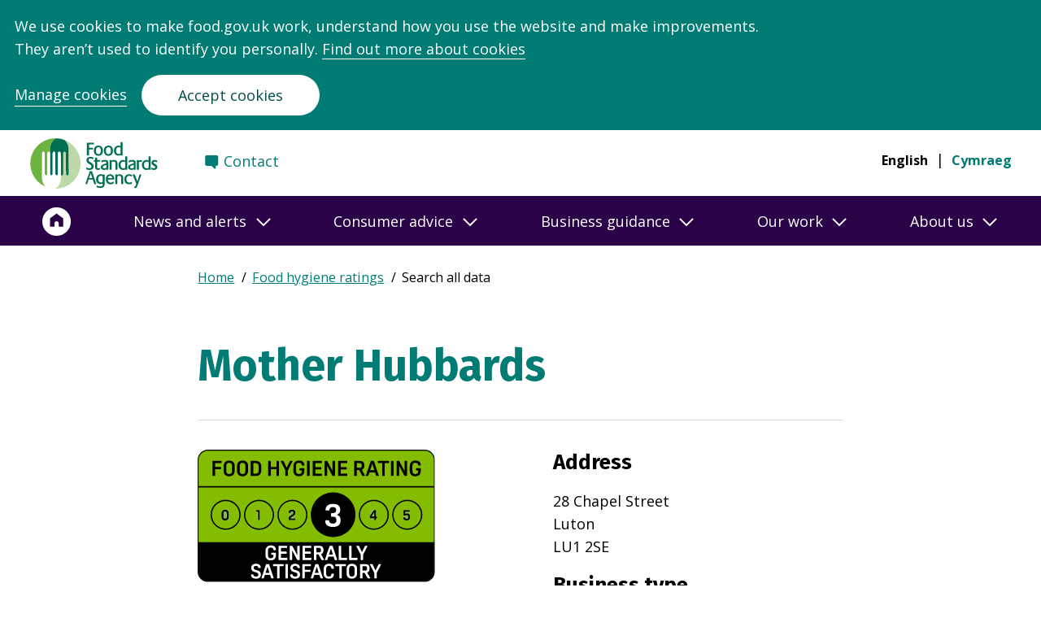

--- FILE ---
content_type: text/html; charset=utf-8
request_url: https://ratings.food.gov.uk/business/359344
body_size: 17896
content:
<!DOCTYPE html><html lang="en"><head><meta charSet="utf-8" data-next-head=""/><meta name="viewport" content="width=device-width" data-next-head=""/><title data-next-head="">Mother Hubbards | Rating Business Details | Food Hygiene Ratings</title><link rel="preload" href="/_next/static/css/cb09b9959900ba53.css" as="style"/><link rel="stylesheet" href="/_next/static/css/cb09b9959900ba53.css" data-n-g=""/><noscript data-n-css=""></noscript><script defer="" noModule="" src="/_next/static/chunks/polyfills-42372ed130431b0a.js"></script><script src="/_next/static/chunks/webpack-38dc13a5b5d2e37f.js" defer=""></script><script src="/_next/static/chunks/framework-aa78fbef1a0add93.js" defer=""></script><script src="/_next/static/chunks/main-48ad01c98ba69aa5.js" defer=""></script><script src="/_next/static/chunks/pages/_app-4d9f56087c45a7d7.js" defer=""></script><script src="/_next/static/chunks/695-c33ea17f4d64b4f6.js" defer=""></script><script src="/_next/static/chunks/190-13ef91927d1c603b.js" defer=""></script><script src="/_next/static/chunks/649-7a0658009df5f633.js" defer=""></script><script src="/_next/static/chunks/728-d9883ade2e304242.js" defer=""></script><script src="/_next/static/chunks/37-63e7b6d2c317e9fe.js" defer=""></script><script src="/_next/static/chunks/408-aba0d3d01525e8e9.js" defer=""></script><script src="/_next/static/chunks/pages/business/%5Bid%5D/%5B%5B...businessName%5D%5D-9baea4341a5463b4.js" defer=""></script><script src="/_next/static/6JOaom2m8Ba_V0mJGCsME/_buildManifest.js" defer=""></script><script src="/_next/static/6JOaom2m8Ba_V0mJGCsME/_ssgManifest.js" defer=""></script></head><body><link rel="preload" as="image" href="https://safhrsprodstorage.blob.core.windows.net/lalogoblobstorage/lalogo_869.jpg"/><div id="__next"><header><div class="skip-to-main-content"><a href="#main-content" class="skip-to-main-content__link">Skip to main content</a></div><div class="header header--main "><div class="header__grid-container"><div class="header__grid-row"><div class="header__wrapper"><div class="header__bottom"><div class="header__logo-container"><div class="header__logo-wrapper header__primary-logo-wrapper"><a href="https://www.food.gov.uk/" class="header__logo"><span class="header__logo-label visually-hidden">Food Standards Agency - Frontpage</span><div class="header__logo-svg header__logo-svg--english" aria-hidden="true"></div></a></div></div><nav class="header__links header__links--desktop header__links--english" aria-label="Secondary Menu"><div class="header__links-wrapper"><div class="header__links-item"><a href="https://www.food.gov.uk/contact/consumers/find-details" class="header__links-anchor header__links-anchor--contact">Contact</a></div></div></nav><nav class="header__languages header__languages--desktop header__nav" aria-label="Language switcher" aria-hidden="false"><ul class="header__languages-list"><li class="header__language"><a class="header__language-link header__language-link--selected" href="/business/359344">English</a></li><li class="header__language"><a class="header__language-link header__language-link--" lang="cy" href="/cy/business/359344">Cymraeg</a></li></ul></nav><button class="header__menu " aria-expanded="false" aria-controls="navigation"><span class="visually-hidden">Navigation Menu</span><svg class="header__menu-symbol header__menu-toggle" aria-hidden="true" xmlns="http://www.w3.org/2000/svg" version="1.0" width="47" height="47" viewBox="0 0 258 186" preserveAspectRatio="xMidYMid meet"><g class="svg-menu-toggle" transform="translate(0,186) scale(0.1,-0.1)" fill="#007c75" stroke="none"><path class="line line-1" d="M837 1572 c-35 -36 -34 -71 1 -105 l28 -27 505 0 505 0 27 28 c34 36 34 68 0 104 l-27 28 -506 0 -506 0 -27 -28z"></path><path class="line line-2" d="M477 972 c-35 -36 -34 -71 1 -105 l28 -27 684 0 684 0 28 27 c36 35 36 71 0 106 l-28 27 -685 0 -685 0 -27 -28z"></path><path class="line line-3" d="M837 372 c-35 -36 -34 -71 1 -105 l28 -27 505 0 505 0 27 28 c34 36 34 68 0 104 l-27 28 -506 0 -506 0 -27 -28z"></path></g></svg></button></div></div></div></div><div class="header__navigation"><nav class="header__links header__links--mobile header__links--english" aria-label="Secondary Menu"><div class="header__links-wrapper"><div class="header__links-item"><a href="https://www.food.gov.uk/contact/consumers/find-details" class="header__links-anchor header__links-anchor--contact">Contact</a></div></div></nav><div class="header__navigation"><nav class="navigation" aria-label="Main navigation"><div class="navigation__background-blur"></div><div class="navigation__container"><div class="navigation__row"><div class="navigation__wrapper"><ul class="navigation__menu navigation__menu--level-1"><li class="navigation__link navigation__link--home"><a href="https://www.food.gov.uk" aria-label="Home"><span>Home</span><svg aria-hidden="true" focusable="false" width="36" height="38" xmlns="http://www.w3.org/2000/svg" viewBox="-1.5 -1.5 40 40"><g fill="none" fill-rule="evenodd"><path d="M36 19.013c0 9.941-8.059 18-18 18s-18-8.059-18-18 8.059-18 18-18 18 8.059 18 18" fill="#FFF" stroke="#ffffff" stroke-width="3"></path><path d="m18 8.013-9 6.585v11.415h6.075v-4.61c0-1.58 1.304-2.853 2.925-2.853 1.62 0 2.925 1.272 2.925 2.853v4.61H27V14.598l-9-6.585z" fill="#2A0247" fill-rule="nonzero"></path></g></svg></a></li><li class="navigation__link"><button aria-expanded="false" id="nav-news-and-alerts" title="News and alerts"><span class="navigation__link__label">News and alerts</span><span class="navigation__link__arrow"><svg aria-hidden="true" focusable="false" width="18" height="11" viewBox="0 0 18 11" xmlns="http://www.w3.org/2000/svg"><path d="m1 1 8 8 8-8" fill="none" fill-rule="evenodd"></path></svg></span></button><div class="navigation__submenu" role="region" aria-labelledby="nav-news-and-alerts"><div class="navigation__group"><p class="navigation__group-title navigation__group-title--desktop">News and alerts</p><button class="navigation__group-title navigation__group-title--mobile" aria-expanded="false" id="submenu-0-0-news-and-alerts" title="News and alerts"><span class="navigation__link__label">News and alerts</span><span class="navigation__link__arrow"><svg aria-hidden="true" focusable="false" width="18" height="11" viewBox="0 0 18 11" xmlns="http://www.w3.org/2000/svg"><path d="m1 1 8 8 8-8" fill="none" fill-rule="evenodd"></path></svg></span></button><div class="navigation__menu-wrapper" aria-labelledby="submenu-0-0-news-and-alerts"><ul class="navigation__menu navigation__menu--level-2"><li class="navigation__link"><a href="https://www.food.gov.uk/search?keywords=&amp;filter_type%5BNews%5D=News">News</a></li><li class="navigation__link"><a href="https://www.food.gov.uk/search?keywords=&amp;filter_type%5BFood%20alert%5D=Food%20alert">Food alerts</a></li><li class="navigation__link"><a href="https://www.food.gov.uk/search?keywords=&amp;filter_type%5BAllergy%20alert%5D=Allergy%20alert">Allergy alerts</a></li><li class="navigation__link"><a href="https://www.food.gov.uk/news-alerts/subscribe">Sign up to news and alerts</a></li><li class="navigation__link"><a href="https://www.food.gov.uk/news-alerts/newsletters-from-the-food-standards-agency">Newsletters</a></li><li class="navigation__link navigation__link--read-more"><a href="https://www.food.gov.uk/news-alerts"><span class="navigation__link__read-more-arrow"></span>More in News and alerts</a></li></ul></div></div></div></li><li class="navigation__link"><button aria-expanded="false" id="nav-consumer-advice" title="Consumer advice"><span class="navigation__link__label">Consumer advice</span><span class="navigation__link__arrow"><svg aria-hidden="true" focusable="false" width="18" height="11" viewBox="0 0 18 11" xmlns="http://www.w3.org/2000/svg"><path d="m1 1 8 8 8-8" fill="none" fill-rule="evenodd"></path></svg></span></button><div class="navigation__submenu" role="region" aria-labelledby="nav-consumer-advice"><div class="navigation__group"><p class="navigation__group-title navigation__group-title--desktop">Popular content</p><button class="navigation__group-title navigation__group-title--mobile" aria-expanded="false" id="submenu-1-0-popular-content" title="Popular content"><span class="navigation__link__label">Popular content</span><span class="navigation__link__arrow"><svg aria-hidden="true" focusable="false" width="18" height="11" viewBox="0 0 18 11" xmlns="http://www.w3.org/2000/svg"><path d="m1 1 8 8 8-8" fill="none" fill-rule="evenodd"></path></svg></span></button><div class="navigation__menu-wrapper" aria-labelledby="submenu-1-0-popular-content"><ul class="navigation__menu navigation__menu--level-2"><li class="navigation__link"><a href="https://www.food.gov.uk/safety-hygiene/glycerol">Glycerol</a></li><li class="navigation__link"><a href="https://www.food.gov.uk/safety-hygiene/food-additives">Food additives and E numbers</a></li><li class="navigation__link"><a href="https://www.food.gov.uk/safety-hygiene/best-before-and-use-by-dates">Best before and use-by dates</a></li><li class="navigation__link"><a href="https://www.food.gov.uk/safety-hygiene/home-food-fact-checker">Home food fact checker</a></li><li class="navigation__link"><a href="https://www.food.gov.uk/safety-hygiene/providing-food-at-community-and-charity-events">Providing food at community and charity events</a></li><li class="navigation__link"><a href="https://www.food.gov.uk/safety-hygiene/handling-flour-and-flour-products-safely">Handling flour and flour products safely</a></li></ul></div></div><div class="navigation__group"><p class="navigation__group-title navigation__group-title--desktop">Food safety and hygiene</p><button class="navigation__group-title navigation__group-title--mobile" aria-expanded="false" id="submenu-1-1-food-safety-and-hygiene" title="Food safety and hygiene"><span class="navigation__link__label">Food safety and hygiene</span><span class="navigation__link__arrow"><svg aria-hidden="true" focusable="false" width="18" height="11" viewBox="0 0 18 11" xmlns="http://www.w3.org/2000/svg"><path d="m1 1 8 8 8-8" fill="none" fill-rule="evenodd"></path></svg></span></button><div class="navigation__menu-wrapper" aria-labelledby="submenu-1-1-food-safety-and-hygiene"><ul class="navigation__menu navigation__menu--level-2"><li class="navigation__link"><a href="https://www.food.gov.uk/food-safety-and-hygiene/food-poisoning">Food poisoning</a></li><li class="navigation__link"><a href="https://www.food.gov.uk/food-safety-and-hygiene/food-safety-and-hygiene-at-home">Food safety and hygiene at home</a></li><li class="navigation__link"><a href="https://www.food.gov.uk/food-safety-and-hygiene/eating-out-parties-and-events">Eating out, parties and events</a></li><li class="navigation__link"><a href="https://www.food.gov.uk/food-safety-and-hygiene/food-allergies-intolerances-and-coeliac-disease">Food allergies, intolerances, and coeliac disease</a></li><li class="navigation__link"><a href="https://www.food.gov.uk/food-safety-and-hygiene/chemical-food-safety">Chemical food safety</a></li><li class="navigation__link"><a href="https://www.food.gov.uk/food-safety-and-hygiene/gm-and-novel-foods">GM and novel foods</a></li><li class="navigation__link"><a href="https://www.food.gov.uk/food-safety-and-hygiene/food-safety-in-emergencies">Food safety in emergencies</a></li><li class="navigation__link navigation__link--read-more"><a href="https://www.food.gov.uk/food-safety-and-hygiene"><span class="navigation__link__read-more-arrow"></span>More in Food safety and hygiene</a></li></ul></div></div><div class="navigation__group"><p class="navigation__group-title navigation__group-title--desktop">Nutrition in Northern Ireland</p><button class="navigation__group-title navigation__group-title--mobile" aria-expanded="false" id="submenu-1-2-nutrition-in-northern-ireland" title="Nutrition in Northern Ireland"><span class="navigation__link__label">Nutrition in Northern Ireland</span><span class="navigation__link__arrow"><svg aria-hidden="true" focusable="false" width="18" height="11" viewBox="0 0 18 11" xmlns="http://www.w3.org/2000/svg"><path d="m1 1 8 8 8-8" fill="none" fill-rule="evenodd"></path></svg></span></button><div class="navigation__menu-wrapper" aria-labelledby="submenu-1-2-nutrition-in-northern-ireland"><ul class="navigation__menu navigation__menu--level-2"><li class="navigation__link"><a href="https://www.food.gov.uk/business-guidance/the-eatwell-guide-and-resources">Eatwell Guide</a></li><li class="navigation__link"><a href="https://www.food.gov.uk/safety-hygiene/check-the-label">Check the label</a></li><li class="navigation__link"><a href="https://www.food.gov.uk/safety-hygiene/nutrients-what-you-need-to-know">Nutrients</a></li><li class="navigation__link"><a href="https://www.food.gov.uk/business-guidance/food-poverty">Food poverty</a></li><li class="navigation__link"><a href="https://www.food.gov.uk/safety-hygiene/healthy-recipes">Healthy Recipes</a></li><li class="navigation__link navigation__link--read-more"><a href="https://www.food.gov.uk/consumer-advice/nutrition-in-northern-ireland-for-consumers"><span class="navigation__link__read-more-arrow"></span>More in Nutrition in Northern Ireland</a></li></ul></div></div><div class="navigation__group"><p class="navigation__group-title navigation__group-title--desktop">Ratings and reporting</p><button class="navigation__group-title navigation__group-title--mobile" aria-expanded="false" id="submenu-1-3-ratings-and-reporting" title="Ratings and reporting"><span class="navigation__link__label">Ratings and reporting</span><span class="navigation__link__arrow"><svg aria-hidden="true" focusable="false" width="18" height="11" viewBox="0 0 18 11" xmlns="http://www.w3.org/2000/svg"><path d="m1 1 8 8 8-8" fill="none" fill-rule="evenodd"></path></svg></span></button><div class="navigation__menu-wrapper" aria-labelledby="submenu-1-3-ratings-and-reporting"><ul class="navigation__menu navigation__menu--level-2"><li class="navigation__link"><a href="https://ratings.food.gov.uk/">Check the food hygiene rating of a food shop or a restaurant</a></li><li class="navigation__link"><a href="https://www.food.gov.uk/safety-hygiene/food-hygiene-rating-scheme">Food hygiene rating scheme explained</a></li><li class="navigation__link"><a href="https://www.food.gov.uk/contact/consumers/report-a-food-problem">Report a food problem</a></li><li class="navigation__link"><a href="https://www.food.gov.uk/contact/consumers/report-problem/report-a-problem-with-a-food-hygiene-rating">Report a problem with a food hygiene rating</a></li></ul></div></div></div></li><li class="navigation__link"><button aria-expanded="false" id="nav-business-guidance" title="Business guidance"><span class="navigation__link__label">Business guidance</span><span class="navigation__link__arrow"><svg aria-hidden="true" focusable="false" width="18" height="11" viewBox="0 0 18 11" xmlns="http://www.w3.org/2000/svg"><path d="m1 1 8 8 8-8" fill="none" fill-rule="evenodd"></path></svg></span></button><div class="navigation__submenu" role="region" aria-labelledby="nav-business-guidance"><div class="navigation__group"><p class="navigation__group-title navigation__group-title--desktop">Popular content</p><button class="navigation__group-title navigation__group-title--mobile" aria-expanded="false" id="submenu-2-0-popular-content" title="Popular content"><span class="navigation__link__label">Popular content</span><span class="navigation__link__arrow"><svg aria-hidden="true" focusable="false" width="18" height="11" viewBox="0 0 18 11" xmlns="http://www.w3.org/2000/svg"><path d="m1 1 8 8 8-8" fill="none" fill-rule="evenodd"></path></svg></span></button><div class="navigation__menu-wrapper" aria-labelledby="submenu-2-0-popular-content"><ul class="navigation__menu navigation__menu--level-2"><li class="navigation__link"><a href="https://www.food.gov.uk/business-guidance/safer-food-better-business-sfbb">Safer food better business (SFBB)</a></li><li class="navigation__link"><a href="https://www.food.gov.uk/business-guidance/allergen-guidance-for-food-businesses">Allergen guidance</a></li><li class="navigation__link"><a href="https://www.food.gov.uk/business-guidance/online-food-safety-training">Online training</a></li><li class="navigation__link"><a href="https://www.food.gov.uk/business-guidance/getting-ready-to-start-your-food-business">Starting a food business</a></li><li class="navigation__link"><a href="https://www.food.gov.uk/here-to-help">Running a food business</a></li><li class="navigation__link"><a href="https://www.food.gov.uk/business-guidance/how-food-hygiene-ratings-work">Food hygiene ratings</a></li></ul></div></div><div class="navigation__group"><p class="navigation__group-title navigation__group-title--desktop">Business guidance</p><button class="navigation__group-title navigation__group-title--mobile" aria-expanded="false" id="submenu-2-1-business-guidance" title="Business guidance"><span class="navigation__link__label">Business guidance</span><span class="navigation__link__arrow"><svg aria-hidden="true" focusable="false" width="18" height="11" viewBox="0 0 18 11" xmlns="http://www.w3.org/2000/svg"><path d="m1 1 8 8 8-8" fill="none" fill-rule="evenodd"></path></svg></span></button><div class="navigation__menu-wrapper" aria-labelledby="submenu-2-1-business-guidance"><ul class="navigation__menu navigation__menu--level-2"><li class="navigation__link"><a href="https://www.food.gov.uk/business-guidance/business-guidance/packaging-and-labelling">Packaging and labelling</a></li><li class="navigation__link"><a href="https://www.food.gov.uk/food-hygiene">Food hygiene</a></li><li class="navigation__link"><a href="https://www.food.gov.uk/business-guidance/business-guidance/food-safety-management-for-businesses">Food safety management</a></li><li class="navigation__link"><a href="https://www.food.gov.uk/business-guidance/cannabidiol-cbd">CBD guidance</a></li><li class="navigation__link"><a href="https://www.food.gov.uk/business-guidance/operational-safety">Operational safety</a></li><li class="navigation__link"><a href="https://www.food.gov.uk/business-guidance/chemical-safety">Chemical safety</a></li><li class="navigation__link"><a href="https://www.food.gov.uk/business-guidance/innovative-food-guidance-hub">Innovative Food Guidance Hub</a></li><li class="navigation__link navigation__link--read-more"><a href="https://www.food.gov.uk/here-to-help"><span class="navigation__link__read-more-arrow"></span>More in Business guidance</a></li></ul></div></div><div class="navigation__group"><p class="navigation__group-title navigation__group-title--desktop">Industry guidance</p><button class="navigation__group-title navigation__group-title--mobile" aria-expanded="false" id="submenu-2-2-industry-guidance" title="Industry guidance"><span class="navigation__link__label">Industry guidance</span><span class="navigation__link__arrow"><svg aria-hidden="true" focusable="false" width="18" height="11" viewBox="0 0 18 11" xmlns="http://www.w3.org/2000/svg"><path d="m1 1 8 8 8-8" fill="none" fill-rule="evenodd"></path></svg></span></button><div class="navigation__menu-wrapper" aria-labelledby="submenu-2-2-industry-guidance"><ul class="navigation__menu navigation__menu--level-2"><li class="navigation__link"><a href="https://www.food.gov.uk/animal-feed-0">Animal feed</a></li><li class="navigation__link"><a href="https://www.food.gov.uk/business-guidance/industry-guidance/dairy-and-farming">Dairy and farming</a></li><li class="navigation__link"><a href="https://www.food.gov.uk/business-guidance/industry-guidance/fish-and-shellfish">Fish and shellfish</a></li><li class="navigation__link"><a href="https://www.food.gov.uk/business-guidance/imports-exports">Imports and exports</a></li><li class="navigation__link"><a href="https://www.food.gov.uk/business-guidance/meat-premises-and-slaughter">Meat and slaughter</a></li><li class="navigation__link"><a href="https://www.food.gov.uk/business-guidance/regulated-products">Regulated products</a></li><li class="navigation__link"><a href="https://www.food.gov.uk/business-guidance/industry-guidance/wine">Wine</a></li></ul></div></div><div class="navigation__group"><p class="navigation__group-title navigation__group-title--desktop">Nutrition in Northern Ireland</p><button class="navigation__group-title navigation__group-title--mobile" aria-expanded="false" id="submenu-2-3-nutrition-in-northern-ireland" title="Nutrition in Northern Ireland"><span class="navigation__link__label">Nutrition in Northern Ireland</span><span class="navigation__link__arrow"><svg aria-hidden="true" focusable="false" width="18" height="11" viewBox="0 0 18 11" xmlns="http://www.w3.org/2000/svg"><path d="m1 1 8 8 8-8" fill="none" fill-rule="evenodd"></path></svg></span></button><div class="navigation__menu-wrapper" aria-labelledby="submenu-2-3-nutrition-in-northern-ireland"><ul class="navigation__menu navigation__menu--level-2"><li class="navigation__link"><a href="https://www.food.gov.uk/business-guidance/calorie-wise">Calorie Wise</a></li><li class="navigation__link"><a href="https://www.food.gov.uk/business-guidance/healthier-catering-guidance-for-different-types-of-businesses">Healthier catering guides</a></li><li class="navigation__link"><a href="https://www.food.gov.uk/business-guidance/making-food-better-programme">Healthier food reformulation </a></li><li class="navigation__link"><a href="https://www.food.gov.uk/business-guidance/menucal-calorie-and-allergen-tool">MenuCal</a></li><li class="navigation__link"><a href="https://www.food.gov.uk/business-guidance/nutrition-labelling">Nutrition labelling</a></li><li class="navigation__link"><a href="https://www.food.gov.uk/safety-hygiene/nutrition-research">Nutrition research</a></li><li class="navigation__link navigation__link--read-more"><a href="https://www.food.gov.uk/nutrition-in-northern-ireland-for-businesses"><span class="navigation__link__read-more-arrow"></span>More in Nutrition in Northern Ireland</a></li></ul></div></div><div class="navigation__group"><p class="navigation__group-title navigation__group-title--desktop">Business services</p><button class="navigation__group-title navigation__group-title--mobile" aria-expanded="false" id="submenu-2-4-business-services" title="Business services"><span class="navigation__link__label">Business services</span><span class="navigation__link__arrow"><svg aria-hidden="true" focusable="false" width="18" height="11" viewBox="0 0 18 11" xmlns="http://www.w3.org/2000/svg"><path d="m1 1 8 8 8-8" fill="none" fill-rule="evenodd"></path></svg></span></button><div class="navigation__menu-wrapper" aria-labelledby="submenu-2-4-business-services"><ul class="navigation__menu navigation__menu--level-2"><li class="navigation__link"><a href="https://fsa-services-eng-forms.food.gov.uk/regulated-products-application">Apply for a regulated product authorisation</a></li><li class="navigation__link"><a href="https://www.food.gov.uk/business-guidance/how-to-apply-for-approval-of-a-meat-or-food-establishment">Apply for approval of a meat or food establishment</a></li><li class="navigation__link"><a href="https://fsa-services-eng-forms.food.gov.uk/Wine-Registration-Service">Register a vineyard or winery</a></li><li class="navigation__link navigation__link--read-more"><a href="https://www.food.gov.uk/contact/businesses/services"><span class="navigation__link__read-more-arrow"></span>More in Business services</a></li></ul></div></div></div></li><li class="navigation__link"><button aria-expanded="false" id="nav-our-work" title="Our work"><span class="navigation__link__label">Our work</span><span class="navigation__link__arrow"><svg aria-hidden="true" focusable="false" width="18" height="11" viewBox="0 0 18 11" xmlns="http://www.w3.org/2000/svg"><path d="m1 1 8 8 8-8" fill="none" fill-rule="evenodd"></path></svg></span></button><div class="navigation__submenu" role="region" aria-labelledby="nav-our-work"><div class="navigation__group"><p class="navigation__group-title navigation__group-title--desktop">Science and evidence</p><button class="navigation__group-title navigation__group-title--mobile" aria-expanded="false" id="submenu-3-0-science-and-evidence" title="Science and evidence"><span class="navigation__link__label">Science and evidence</span><span class="navigation__link__arrow"><svg aria-hidden="true" focusable="false" width="18" height="11" viewBox="0 0 18 11" xmlns="http://www.w3.org/2000/svg"><path d="m1 1 8 8 8-8" fill="none" fill-rule="evenodd"></path></svg></span></button><div class="navigation__menu-wrapper" aria-labelledby="submenu-3-0-science-and-evidence"><ul class="navigation__menu navigation__menu--level-2"><li class="navigation__link"><a href="https://www.food.gov.uk/about-us/areas-of-research-interest">Areas of research interest</a></li><li class="navigation__link"><a href="https://www.food.gov.uk/our-work/science-and-evidence/research-reports">Research reports</a></li><li class="navigation__link"><a href="https://www.food.gov.uk/about-us/scientific-advisory-committees">Science Committees</a></li><li class="navigation__link"><a href="https://www.food.gov.uk/about-us/applying-for-research-funding">Apply for research funding</a></li><li class="navigation__link navigation__link--read-more"><a href="https://www.food.gov.uk/our-work/science-and-evidence"><span class="navigation__link__read-more-arrow"></span>More in Science and evidence</a></li></ul></div></div><div class="navigation__group"><p class="navigation__group-title navigation__group-title--desktop">Risk analysis</p><button class="navigation__group-title navigation__group-title--mobile" aria-expanded="false" id="submenu-3-1-risk-analysis" title="Risk analysis"><span class="navigation__link__label">Risk analysis</span><span class="navigation__link__arrow"><svg aria-hidden="true" focusable="false" width="18" height="11" viewBox="0 0 18 11" xmlns="http://www.w3.org/2000/svg"><path d="m1 1 8 8 8-8" fill="none" fill-rule="evenodd"></path></svg></span></button><div class="navigation__menu-wrapper" aria-labelledby="submenu-3-1-risk-analysis"><ul class="navigation__menu navigation__menu--level-2"><li class="navigation__link"><a href="https://www.food.gov.uk/our-work/the-risk-analysis-process">Our risk analysis</a></li><li class="navigation__link"><a href="https://www.food.gov.uk/about-us/risk-analysis/register-of-risk-analysis-issues">Register of risk analysis issues</a></li><li class="navigation__link navigation__link--read-more"><a href="https://www.food.gov.uk/our-work/risk-analysis"><span class="navigation__link__read-more-arrow"></span>More in Risk analysis</a></li></ul></div></div><div class="navigation__group"><p class="navigation__group-title navigation__group-title--desktop">National Food Crime Unit</p><button class="navigation__group-title navigation__group-title--mobile" aria-expanded="false" id="submenu-3-2-national-food-crime-unit" title="National Food Crime Unit"><span class="navigation__link__label">National Food Crime Unit</span><span class="navigation__link__arrow"><svg aria-hidden="true" focusable="false" width="18" height="11" viewBox="0 0 18 11" xmlns="http://www.w3.org/2000/svg"><path d="m1 1 8 8 8-8" fill="none" fill-rule="evenodd"></path></svg></span></button><div class="navigation__menu-wrapper" aria-labelledby="submenu-3-2-national-food-crime-unit"><ul class="navigation__menu navigation__menu--level-2"><li class="navigation__link"><a href="https://www.food.gov.uk/about-us/national-food-crime-unit">About the Food Crime Unit</a></li><li class="navigation__link"><a href="https://www.food.gov.uk/safety-hygiene/food-crime">Food crime</a></li><li class="navigation__link"><a href="https://www.food.gov.uk/contact/consumers/report-problem/report-a-product-labelling-issue/report-a-food-crime">Report a food crime</a></li><li class="navigation__link navigation__link--read-more"><a href="https://www.food.gov.uk/our-work/nfcu"><span class="navigation__link__read-more-arrow"></span>More in National Food Crime Unit</a></li></ul></div></div><div class="navigation__group"><p class="navigation__group-title navigation__group-title--desktop">Consultations</p><button class="navigation__group-title navigation__group-title--mobile" aria-expanded="false" id="submenu-3-3-consultations" title="Consultations"><span class="navigation__link__label">Consultations</span><span class="navigation__link__arrow"><svg aria-hidden="true" focusable="false" width="18" height="11" viewBox="0 0 18 11" xmlns="http://www.w3.org/2000/svg"><path d="m1 1 8 8 8-8" fill="none" fill-rule="evenodd"></path></svg></span></button><div class="navigation__menu-wrapper" aria-labelledby="submenu-3-3-consultations"><ul class="navigation__menu navigation__menu--level-2"><li class="navigation__link"><a href="https://www.food.gov.uk/news-alerts/search/consultations">All consultations</a></li><li class="navigation__link"><a href="https://www.food.gov.uk/news-alerts/search/consultations?consultation_status%5BOpen%5D=Open">Open consultations</a></li><li class="navigation__link"><a href="https://www.food.gov.uk/news-alerts/search/consultations?consultation_type%5BRegulated%20products%20consultation%5D=Regulated%20products%20consultation">Regulated products consultations</a></li><li class="navigation__link"><a href="https://www.food.gov.uk/search?keywords=&amp;filter_type%5BConsultation%5D=Consultation&amp;consultation_type%5BCall%20for%20evidence%5D=Call%20for%20evidence">Calls for evidence</a></li></ul></div></div></div></li><li class="navigation__link"><button aria-expanded="false" id="nav-about-us" title="About us"><span class="navigation__link__label">About us</span><span class="navigation__link__arrow"><svg aria-hidden="true" focusable="false" width="18" height="11" viewBox="0 0 18 11" xmlns="http://www.w3.org/2000/svg"><path d="m1 1 8 8 8-8" fill="none" fill-rule="evenodd"></path></svg></span></button><div class="navigation__submenu" role="region" aria-labelledby="nav-about-us"><div class="navigation__group"><p class="navigation__group-title navigation__group-title--desktop">Our organisation</p><button class="navigation__group-title navigation__group-title--mobile" aria-expanded="false" id="submenu-4-0-our-organisation" title="Our organisation"><span class="navigation__link__label">Our organisation</span><span class="navigation__link__arrow"><svg aria-hidden="true" focusable="false" width="18" height="11" viewBox="0 0 18 11" xmlns="http://www.w3.org/2000/svg"><path d="m1 1 8 8 8-8" fill="none" fill-rule="evenodd"></path></svg></span></button><div class="navigation__menu-wrapper" aria-labelledby="submenu-4-0-our-organisation"><ul class="navigation__menu navigation__menu--level-2"><li class="navigation__link"><a href="https://www.food.gov.uk/about-us/fsa-board-meetings">Board meetings</a></li><li class="navigation__link"><a href="https://www.food.gov.uk/about-us/leadership-team">Leadership team</a></li><li class="navigation__link"><a href="https://www.food.gov.uk/about-us/our-strategy">Our strategy</a></li><li class="navigation__link"><a href="https://www.food.gov.uk/about-us/nifac-northern-ireland-food-advisory-committee">Northern Ireland Food Advisory Committee</a></li><li class="navigation__link"><a href="https://www.food.gov.uk/about-us/wfac-welsh-food-advisory-committee">Welsh Food Advisory Committee</a></li><li class="navigation__link navigation__link--read-more"><a href="https://www.food.gov.uk/about-us/our-organisation"><span class="navigation__link__read-more-arrow"></span>More in Our organisation</a></li></ul></div></div><div class="navigation__group"><p class="navigation__group-title navigation__group-title--desktop">How we work</p><button class="navigation__group-title navigation__group-title--mobile" aria-expanded="false" id="submenu-4-1-how-we-work" title="How we work"><span class="navigation__link__label">How we work</span><span class="navigation__link__arrow"><svg aria-hidden="true" focusable="false" width="18" height="11" viewBox="0 0 18 11" xmlns="http://www.w3.org/2000/svg"><path d="m1 1 8 8 8-8" fill="none" fill-rule="evenodd"></path></svg></span></button><div class="navigation__menu-wrapper" aria-labelledby="submenu-4-1-how-we-work"><ul class="navigation__menu navigation__menu--level-2"><li class="navigation__link"><a href="https://www.food.gov.uk/about-us/annual-reports-and-accounts-including-our-food">Annual reports and accounts, including Our Food</a></li><li class="navigation__link"><a href="https://www.food.gov.uk/about-us/who-we-are">Who we are</a></li><li class="navigation__link"><a href="https://www.food.gov.uk/about-us/four-country-working">Four-country working</a></li><li class="navigation__link"><a href="https://www.food.gov.uk/about-us/freedom-of-information">Freedom of information</a></li><li class="navigation__link"><a href="https://www.food.gov.uk/about-us/regulatory-approach">Regulatory approach</a></li><li class="navigation__link"><a href="https://www.food.gov.uk/local-authorities/local-authorities">Working with local authorities</a></li><li class="navigation__link"><a href="https://www.food.gov.uk/about-us/contracts-and-tenders">Contracts and tenders</a></li><li class="navigation__link navigation__link--read-more"><a href="https://www.food.gov.uk/about-us/how-we-work"><span class="navigation__link__read-more-arrow"></span>More in How we work</a></li></ul></div></div><div class="navigation__group"><p class="navigation__group-title navigation__group-title--desktop">Contact us</p><button class="navigation__group-title navigation__group-title--mobile" aria-expanded="false" id="submenu-4-2-contact-us" title="Contact us"><span class="navigation__link__label">Contact us</span><span class="navigation__link__arrow"><svg aria-hidden="true" focusable="false" width="18" height="11" viewBox="0 0 18 11" xmlns="http://www.w3.org/2000/svg"><path d="m1 1 8 8 8-8" fill="none" fill-rule="evenodd"></path></svg></span></button><div class="navigation__menu-wrapper" aria-labelledby="submenu-4-2-contact-us"><ul class="navigation__menu navigation__menu--level-2"><li class="navigation__link"><a href="https://www.food.gov.uk/contact/businesses/services">Find business services</a></li><li class="navigation__link"><a href="https://www.food.gov.uk/contact/consumers/report-a-food-problem">Report a food problem</a></li><li class="navigation__link"><a href="https://www.food.gov.uk/contact/consumers/find-details">Find contact details</a></li></ul></div></div><div class="navigation__group"><p class="navigation__group-title navigation__group-title--desktop">Working for us</p><button class="navigation__group-title navigation__group-title--mobile" aria-expanded="false" id="submenu-4-3-working-for-us" title="Working for us"><span class="navigation__link__label">Working for us</span><span class="navigation__link__arrow"><svg aria-hidden="true" focusable="false" width="18" height="11" viewBox="0 0 18 11" xmlns="http://www.w3.org/2000/svg"><path d="m1 1 8 8 8-8" fill="none" fill-rule="evenodd"></path></svg></span></button><div class="navigation__menu-wrapper" aria-labelledby="submenu-4-3-working-for-us"><ul class="navigation__menu navigation__menu--level-2"><li class="navigation__link"><a href="https://www.food.gov.uk/about-us/working-for-us">Current vacancies</a></li><li class="navigation__link"><a href="https://www.food.gov.uk/about-us/equality-and-diversity">Equality and diversity</a></li></ul></div></div></div></li></ul></div></div></div></nav></div><nav class="header__languages header__languages--mobile" aria-label="Language switcher"><ul class="header__languages-list"><li class="header__language"><a class="header__language-link header__language-link--selected" href="/business/359344">English</a></li><li class="header__language"><a class="header__language-link header__language-link--" lang="cy" href="/cy/business/359344">Cymraeg</a></li></ul></nav></div></div></header><main id="main-content"><div class="fhrs-layout"><div class="fhrs-layout__container"><div class="fhrs-layout__row"><div class="fhrs-layout__center"><div class="breadcrumb collapsed full"><div class="breadcrumb__left"><p class="breadcrumb__label visually-hidden">Breadcrumb</p><a tabindex="-1" href="#" class="breadcrumb__mobile-overlay" aria-expanded="false"><span class="visually-hidden">Expand breadcrumb navigation</span></a><div class="breadcrumb__items"><div class="breadcrumb__item"><a tabindex="0" class="breadcrumb__link" href="https://www.food.gov.uk/">Home</a></div><div class="breadcrumb__item"><a tabindex="0" class="breadcrumb__link" href="/">Food hygiene ratings</a></div><div class="breadcrumb__item"><span>Search all data</span></div></div></div></div><div class="business-hero"><div class="business-hero__header"><h1 class="business-hero__title">Mother Hubbards</h1></div><div class="business-hero__content"><div class="business-hero__left"><div class="business-hero__badge business-hero__badge--fhrs business-hero__badge--unknown--3" role="img" aria-label="Mother Hubbards - Food hygiene rating is "></div><div class="business-hero__link-wrapper"><a class="business-hero__link business-hero__link--back" href="/">Back to search results</a></div><div class="business-hero__link-wrapper"><a class="business-hero__link business-hero__link--forward" href="/authority-search-landing/null">Search this local authority area</a></div><div class="business-hero__link-wrapper"><a class="business-hero__link business-hero__link--forward" href="/">Search all data</a></div></div><div class="business-hero__right"><div class="business-hero__block"><h2 class="business-hero__subtitle">Address</h2><div class="business-hero__text"><p class="business-hero__address">28 Chapel Street<br/>Luton<br/>LU1 2SE</p></div></div><div class="business-hero__block"><h2 class="business-hero__subtitle">Business type</h2><div class="business-hero__text">Restaurant/Cafe/Canteen</div></div><div class="business-hero__block"><h2 class="business-hero__subtitle">Date of inspection</h2><div class="business-hero__text">1 September 2025</div></div></div></div><div class="business-hero__map"><button id="business-hero__map__button" class="business-hero__map__button" aria-expanded="false"><span class="business-hero__map__pin"></span><span class="business-hero__map__button-label" data-show-map="Show map" data-hide-map="Hide map">Show map</span><span class="business-hero__map__arrow "></span></button><div class="business-hero__map__wrapper " role="region" aria-labelledby="business-hero__map__button"><div class="business"></div></div></div></div><div><div class="text-block">
    <table class="fhrs-standards-table" style="overflow-wrap: normal;">
       <caption>Standards found at the time of inspection</caption>
       <thead>
         <tr>
           <th scope="col">Area inspected by food safety officer</th>
           <th scope="col">Standards found</th>
         </tr>
       </thead>
        <tbody>
          <tr>
            <td>
              <div>
                <strong>Hygienic food handling</strong>
                <p>Hygienic handling of food including preparation, cooking, re-heating, cooling and storage</p>        
              </div>
            </td>
            <td>Generally satisfactory</td>
          </tr>
          <tr>
            <td>
              <div>
                <strong>Cleanliness and condition of facilities and building</strong>
                <p>Cleanliness and condition of facilities and building (including having appropriate layout, ventilation, hand washing facilities and pest control) to enable good food hygiene</p>  
              </div>   
            </td>
            <td>Good</td>
          </tr>
          <tr>
            <td>
              <div>
                <strong>Management of food safety</strong>
                <p>System or checks in place to ensure that food sold or served is safe to eat, evidence that staff know about food safety, and the food safety officer has confidence that standards will be maintained in future</p>  
              </div>
            </td>
            <td>Generally satisfactory</td>
          </tr>
       </tbody>
    </table>
  </div></div><div><div class="text-block">If you wish to see the food safety officer’s report on which this rating is based, you can request this from the local authority that carried out the inspection. You can do this by sending an email to the address below. In some cases, the local authority may decide that they cannot send you a copy of the report but will let you know this and explain why.</div></div><h2 class="form-title ">Are you the business owner or manager?</h2><div class="form-description"><p>If any information on this page is incorrect you can email the correct information to your local authority by using the email address below.</p><p>You can find out <a href="https://www.food.gov.uk/business-guidance/food-hygiene-rating-scheme-safeguards-for-businesses">how to appeal against the rating given and find out about your right to reply</a>. You can also <a href="https://www.food.gov.uk/business-guidance/food-hygiene-rating-scheme-safeguards-for-businesses"> ask for a re-inspection</a>.</p></div><section class="explanation-block"><div class="explanation-block__content"><h3>Display this rating on your website</h3><p>We provide a selection of online food hygiene rating formats for use across websites, apps, social media and emails.</p><div class="explanation-block__link"><a class="link" href="/business/359344/mother-hubbards/online-ratings">Get your online rating</a></div></div></section><div class="local-authority"><h2 class="local-authority__title">Local Authority</h2><div class="local-authority__wrapper"><div class="local-authority__content"><div class="local-authority__text"><div class="local-authority__field"><span class="local-authority__field-name">Name<!-- -->:</span><span class="local-authority__field-content">Luton</span></div><div class="local-authority__field"><span class="local-authority__field-name">Website<!-- -->:</span><span class="local-authority__field-content"><a class="external-link" href="http://www.luton.gov.uk/foodscore" target="_blank" rel="noopener noreferrer">www.luton.gov.uk<span class="visually-hidden">(Opens in a new tab)</span></a></span></div><div class="local-authority__field"><span class="local-authority__field-name">Email<!-- -->:</span><span class="local-authority__field-content"><a class="link" href="mailto:environmentalhealth@luton.gov.uk">environmentalhealth@luton.gov.uk</a></span></div></div></div><div class="local-authority__logo-wrapper"><img src="https://safhrsprodstorage.blob.core.windows.net/lalogoblobstorage/lalogo_869.jpg" alt="Luton logo"/></div></div></div><form class="data-download"><div class="data-download__title-wrapper"><h2 class="data-download__title">Download business data</h2><div class="data-download__help-link"><a class="link" target="_blank" rel="noopener noreferrer" href="/open-data#data-download-help">Help</a><span class="visually-hidden">(Opens in a new tab)</span></div></div><div class="data-download__options"><div class="data-download__select data-download__select--format"><div class="dropdown"><div><label for="format" class="dropdown__label">Format<span class="dropdown__required"></span></label></div><div class="dropdown__field"><select name="Format" id="format" class="dropdown__select"><option value="xml" data-value="xml" class="dropdown__option">XML</option><option value="json" data-value="json" class="dropdown__option">JSON</option></select></div></div></div><div class="data-download__button"><a href="/api/download-data/xml/establishments/359344" class="button button--primary" download="">Download</a></div></div></form></div></div></div></div><div class="promo-group"><div class="promo-group__grid-container"><div class="promo-group__grid-row"><div class="promo-group__card-wrapper 
                 promo-group__card-wrapper--card-only 
                promo-group__card-wrapper--custom-break"><div class="promo-group__card promo-group__card--one-link"><h2 class="promo-group__sub-heading"><a class="promo-group__title-link" href="/open-data">Download data</a></h2><p class="promo-group__description">Re-usable hygiene data</p></div></div><div class="promo-group__card-wrapper 
                 promo-group__card-wrapper--card-only 
                promo-group__card-wrapper--custom-break"><div class="promo-group__card promo-group__card--one-link"><h2 class="promo-group__sub-heading"><a class="promo-group__title-link" href="https://www.food.gov.uk/contact/consumers/report-problem">Food problems?</a></h2><p class="promo-group__description">Consumers, businesses and enforcers can report issues</p></div></div><div class="promo-group__card-wrapper 
                 promo-group__card-wrapper--card-only 
                promo-group__card-wrapper--custom-break"><div class="promo-group__card promo-group__card--one-link"><h2 class="promo-group__sub-heading"><a class="promo-group__title-link" href="https://www.food.gov.uk/news-alerts/subscribe">Be updated</a></h2><p class="promo-group__description">Get email and text updates. Follow us</p></div></div></div></div></div></main><section class="feedback" aria-live="polite"><div class="feedback__grid-container"><div class="feedback__grid-row"><div class="feedback__grid-wrapper"><div class="feedback__texts"><div class="feedback__link-wrapper"><p><a href="https://www.food.gov.uk/fhrs-feedback">Is there anything wrong with this page?</a></p></div></div></div></div></div></section><footer class="footer"><div class="footer__grid-container"><div class="footer__grid-row"><nav class="footer__nav"><h2 class="visually-hidden">Footer links</h2><ul class="footer__menu"><li class="footer__menu-item"><a href="https://www.food.gov.uk/crown-copyright" class="footer__menu-link" target="_self" rel="noopener noreferrer">Copyright</a></li><li class="footer__menu-item"><a href="https://www.food.gov.uk/accessibility" class="footer__menu-link" target="_self" rel="noopener noreferrer">Accessibility</a></li><li class="footer__menu-item"><a href="https://www.food.gov.uk/about-us/freedom-of-information" class="footer__menu-link" target="_self" rel="noopener noreferrer">Freedom of information</a></li><li class="footer__menu-item"><a href="https://www.food.gov.uk/terms-and-conditions" class="footer__menu-link" target="_self" rel="noopener noreferrer">Terms and conditions</a></li><li class="footer__menu-item"><a href="https://www.food.gov.uk/about-us/privacy-policy" class="footer__menu-link" target="_self" rel="noopener noreferrer">Privacy</a></li><li class="footer__menu-item"><a href="https://www.food.gov.uk/about-us/personal-information-charter" class="footer__menu-link" target="_self" rel="noopener noreferrer">Personal information charter</a></li><li class="footer__menu-item"><a href="https://www.food.gov.uk/contact/consumers/feedback" class="footer__menu-link" target="_self" rel="noopener noreferrer">Feedback and complaints</a></li><li class="footer__menu-item"><a href="https://www.food.gov.uk/cookie-policy" class="footer__menu-link" target="_self" rel="noopener noreferrer">Cookies</a></li><li class="footer__menu-item"><a href="https://www.food.gov.uk/our-data" class="footer__menu-link" target="_self" rel="noopener noreferrer">Data</a></li><li class="footer__menu-item"><a href="https://www.gov.uk/" class="footer__menu-link" target="_self" rel="noopener noreferrer">GOV.UK</a></li></ul></nav><div class="footer__social"><p class="visually-hidden">Food Standards Agency on social media</p><ul class="footer__social-list"><li class="footer__social-item"><a href="https://www.facebook.com/FoodStandardsAgency" class="footer__social-link" title="Facebook" target="_blank" rel="noopener noreferrer"><span class="visually-hidden">Facebook<!-- -->(Open in a new window)</span><span class="footer__social-svg"><svg aria-hidden="true" width="44px" height="44px" viewBox="0 0 44 44" version="1.1" xmlns="http://www.w3.org/2000/svg" xmlns:xlink="http://www.w3.org/1999/xlink">
  <g stroke="none" stroke-width="1" fill="none" fill-rule="evenodd">
    <g transform="translate(-1254.000000, -44.000000)" fill="#FFFFFF">
      <g id="fsa-facebook" transform="translate(1254.000000, 44.000000)">
        <path d="M0,22 C0,9.9 9.9,0 22,0 C34.1,0 44,9.9 44,22 C44,34.1 34.1,44 22,44 C9.9,44 0,34.1 0,22 Z M23.54,34.21 L23.54,22.22 L26.84,22.22 L27.28,18.04 L23.54,18.04 L23.54,15.95 C23.54,14.85 23.65,14.3 25.19,14.3 L27.28,14.3 L27.28,10.23 L23.98,10.23 C20.02,10.23 18.59,12.21 18.59,15.62 L18.59,18.15 L16.17,18.15 L16.17,22.33 L18.59,22.33 L18.59,34.32 C18.59,34.21 23.54,34.21 23.54,34.21 Z"></path>
      </g>
    </g>
  </g>
</svg></span></a></li><li class="footer__social-item"><a href="https://twitter.com/foodgov" class="footer__social-link" title="Twitter" target="_blank" rel="noopener noreferrer"><span class="visually-hidden">Twitter<!-- -->(Open in a new window)</span><span class="footer__social-svg"><svg aria-hidden="true" width="44" height="44" viewBox="0 0 44 44" fill="none" xmlns="http://www.w3.org/2000/svg">
<path fill-rule="evenodd" clip-rule="evenodd" d="M22 0C9.9 0 0 9.9 0 22C0 34.1 9.9 44 22 44C34.1 44 44 34.1 44 22C44 9.9 34.1 0 22 0ZM19.64 22.704L12 12H19.4633L23.7407 18.0035L28.9834 12H31.7824L25.0088 19.7847L33 31H25.5598L20.9123 24.4873L15.2448 31H12.4017L19.64 22.704ZM18.3404 14.1111H16.1344L26.6807 28.8889H28.8677L18.3404 14.1111Z" fill="white"/>
</svg>
</span></a></li><li class="footer__social-item"><a href="https://www.linkedin.com/company/food-standards-agency" class="footer__social-link" title="Linkedin" target="_blank" rel="noopener noreferrer"><span class="visually-hidden">Linkedin<!-- -->(Open in a new window)</span><span class="footer__social-svg"><svg aria-hidden="true" width="44px" height="44px" viewBox="0 0 44 44" version="1.1" xmlns="http://www.w3.org/2000/svg" xmlns:xlink="http://www.w3.org/1999/xlink">
  <g stroke="none" stroke-width="1" fill="none" fill-rule="evenodd">
    <g transform="translate(-1378.000000, -44.000000)" fill="#FFFFFF">
      <g id="fsa-linkedin" transform="translate(1378.000000, 44.000000)">
        <path d="M0,22 C0,9.9 9.9,0 22,0 C34.1,0 44,9.9 44,22 C44,34.1 34.1,44 22,44 C9.9,44 0,34.1 0,22 Z M15.51,18.26 L10.56,18.26 L10.56,33.22 L15.51,33.22 L15.51,18.26 L15.51,18.26 Z M15.84,13.64 C15.84,12.21 14.74,11 13.09,11 C11.33,11 10.23,12.1 10.23,13.64 C10.23,15.07 11.33,16.28 12.98,16.28 L12.98,16.28 C14.74,16.17 15.84,15.07 15.84,13.64 Z M33.55,24.64 C33.55,20.02 31.13,17.93 27.83,17.93 C25.19,17.93 23.98,19.36 23.32,20.35 L23.32,18.26 L18.37,18.26 C18.48,19.69 18.37,33.22 18.37,33.22 L23.32,33.22 L23.32,24.86 C23.32,24.42 23.32,23.98 23.43,23.65 C23.76,22.77 24.64,21.78 25.96,21.78 C27.72,21.78 28.49,23.1 28.49,25.19 L28.49,33.22 L33.44,33.22 C33.55,33.22 33.55,24.64 33.55,24.64 Z"></path>
      </g>
    </g>
  </g>
</svg></span></a></li><li class="footer__social-item"><a href="https://www.youtube.com/user/FoodStandardsAgency" class="footer__social-link" title="Youtube" target="_blank" rel="noopener noreferrer"><span class="visually-hidden">Youtube<!-- -->(Open in a new window)</span><span class="footer__social-svg"><svg aria-hidden="true" width="44px" height="44px" viewBox="0 0 44 44" version="1.1" xmlns="http://www.w3.org/2000/svg" xmlns:xlink="http://www.w3.org/1999/xlink">
  <g stroke="none" stroke-width="1" fill="none" fill-rule="evenodd">
    <g transform="translate(-1440.000000, -44.000000)" fill="#FFFFFF">
      <g id="fsa-youtube" transform="translate(1440.000000, 44.000000)">
        <path d="M0,22 C0,9.9 9.9,0 22,0 C34.1,0 44,9.9 44,22 C44,34.1 34.1,44 22,44 C9.9,44 0,34.1 0,22 Z M33.55,17.6 C33.55,17.6 33.33,15.95 32.67,15.18 C31.79,14.19 30.8,14.19 30.36,14.19 C27.06,13.97 22.11,13.97 22.11,13.97 L22.11,13.97 C22.11,13.97 17.16,13.97 13.86,14.19 C13.42,14.3 12.43,14.3 11.55,15.18 C10.78,15.95 10.45,17.6 10.45,17.6 C10.45,17.6 10.23,19.58 10.23,21.45 L10.23,23.32 C10.23,25.3 10.45,27.17 10.45,27.17 C10.45,27.17 10.67,28.82 11.33,29.59 C12.21,30.58 13.42,30.47 13.97,30.58 C15.95,30.69 22,30.8 22,30.8 C22,30.8 26.95,30.8 30.25,30.58 C30.69,30.58 31.68,30.47 32.56,29.59 C33.22,28.82 33.44,27.17 33.44,27.17 C33.44,27.17 33.66,25.19 33.66,23.32 L33.66,21.45 C33.77,19.47 33.55,17.6 33.55,17.6 Z"></path>
        <polygon id="Path" points="19.8 25.85 19.8 19.14 26.18 22.55"></polygon>
      </g>
    </g>
  </g>
</svg></span></a></li><li class="footer__social-item"><a href="https://www.instagram.com/foodgov/" class="footer__social-link" title="Instagram" target="_blank" rel="noopener noreferrer"><span class="visually-hidden">Instagram<!-- -->(Open in a new window)</span><span class="footer__social-svg"><svg aria-hidden="true" width="44px" height="44px" viewBox="0 0 44 44" version="1.1" xmlns="http://www.w3.org/2000/svg" xmlns:xlink="http://www.w3.org/1999/xlink">
  <g stroke="none" stroke-width="1" fill="none" fill-rule="evenodd">
    <g transform="translate(-1502.000000, -44.000000)" fill="#FFFFFF">
      <g id="fsa-instagram" transform="translate(1502.000000, 44.000000)">
        <path d="M22,0 C9.9,0 0,9.9 0,22 C0,34.1 9.9,44 22,44 C34.1,44 44,34.1 44,22 C44,9.9 34.1,0 22,0 Z M31.9,26.07 C31.9,26.84 31.68,27.72 31.46,28.49 C30.91,29.81 29.92,30.91 28.6,31.35 C27.83,31.68 27.06,31.79 26.18,31.79 C25.08,31.79 24.75,31.79 22.11,31.79 C19.47,31.79 19.03,31.79 18.04,31.79 C17.27,31.79 16.39,31.57 15.62,31.35 C14.3,30.8 13.2,29.81 12.76,28.49 C12.43,27.72 12.32,26.95 12.32,26.07 C12.32,24.97 12.21,24.64 12.21,22 C12.21,19.36 12.21,18.92 12.32,17.93 C12.32,17.16 12.54,16.28 12.76,15.51 C13.31,14.19 14.3,13.09 15.62,12.65 C16.39,12.32 17.16,12.21 18.04,12.21 C19.14,12.21 19.47,12.1 22.11,12.1 C24.75,12.1 25.19,12.1 26.18,12.21 C26.95,12.21 27.83,12.43 28.6,12.65 C29.92,13.2 31.02,14.19 31.46,15.51 C31.79,16.28 31.9,17.05 31.9,17.93 C31.9,19.03 31.9,19.36 31.9,22 C31.9,24.64 31.9,25.08 31.9,26.07 Z M22,16.94 C19.14,16.94 16.94,19.25 16.94,22 C16.94,24.75 19.25,27.06 22,27.06 C24.75,27.06 27.06,24.75 27.06,22 C27.06,19.25 24.86,16.94 22,16.94 C22,16.94 22,16.94 22,16.94 Z M22,25.3 C20.13,25.3 18.7,23.87 18.7,22 C18.7,20.13 20.13,18.7 22,18.7 C23.87,18.7 25.3,20.13 25.3,22 C25.3,23.87 23.87,25.3 22,25.3 Z M28.49,16.72 C28.49,17.38 27.94,17.93 27.28,17.93 C26.62,17.93 26.07,17.38 26.07,16.72 C26.07,16.06 26.62,15.51 27.28,15.51 L27.28,15.51 C27.94,15.51 28.49,16.06 28.49,16.72 Z"></path>
      </g>
    </g>
  </g>
</svg></span></a></li><li class="footer__social-item"><a href="https://food.blog.gov.uk/" class="footer__social-link" title="FSA Blog" target="_blank" rel="noopener noreferrer"><span class="visually-hidden">FSA Blog<!-- -->(Open in a new window)</span><span class="footer__social-svg"><svg aria-hidden="true" width="44px" height="44px" viewBox="0 0 44 44" version="1.1" xmlns="http://www.w3.org/2000/svg" xmlns:xlink="http://www.w3.org/1999/xlink">
  <defs>
    <polygon id="path-1" points="0 0 44 0 44 44.0000862 0 44.0000862"></polygon>
  </defs>
  <g stroke="none" stroke-width="1" fill="none" fill-rule="evenodd">
    <g transform="translate(-1564.000000, -44.000000)">
      <g id="Group-12" transform="translate(1564.000000, 44.000000)">
        <path d="M14.2979027,25.3320157 L25.7721027,25.3320157 C26.6943238,25.3320157 27.4422104,26.0799022 27.4422104,27.0021234 C27.4422104,27.9243445 26.6943238,28.6722311 25.7721027,28.6722311 L14.2979027,28.6722311 C13.3753943,28.6722311 12.627795,27.9243445 12.627795,27.0021234 C12.627795,26.0799022 13.3753943,25.3320157 14.2979027,25.3320157 L14.2979027,25.3320157 Z M14.2979027,18.6860496 L30.1657928,18.6860496 C31.0883011,18.6860496 31.8359005,19.4339362 31.8359005,20.3561574 C31.8359005,21.2786657 31.0883011,22.0262651 30.1657928,22.0262651 L14.2979027,22.0262651 C13.3753943,22.0262651 12.627795,21.2786657 12.627795,20.3561574 C12.627795,19.4339362 13.3753943,18.6860496 14.2979027,18.6860496 L14.2979027,18.6860496 Z M9.78473457,31.5150043 C9.78473457,32.4708286 10.5624907,33.2482975 11.518315,33.2482975 L32.9539966,33.2482975 C33.909821,33.2482975 34.6872899,32.4708286 34.6872899,31.5150043 L34.6872899,26.996092 L30.3323727,28.4878443 C30.0848004,28.5728575 29.8478548,28.3356247 29.9331552,28.0880524 L31.557597,23.3721163 L34.6872899,20.2424235 L34.6872899,14.9032485 L9.78473457,14.9032485 L9.78473457,31.5150043 Z" id="Fill-1" fill="#FFFFFF"></path>
        <path d="M16.8285682,13.2765377 C17.5813373,13.2765377 18.191939,12.6662232 18.191939,11.9131669 C18.191939,11.1603978 17.5813373,10.5500833 16.8285682,10.5500833 C16.0755119,10.5500833 15.4651974,11.1603978 15.4651974,11.9131669 C15.4651974,12.6662232 16.0755119,13.2765377 16.8285682,13.2765377" id="Fill-3" fill="#FFFFFF"></path>
        <path d="M13.0335895,13.2765377 C13.7866458,13.2765377 14.3969603,12.6662232 14.3969603,11.9131669 C14.3969603,11.1603978 13.7866458,10.5500833 13.0335895,10.5500833 C12.2808204,10.5500833 11.6702187,11.1603978 11.6702187,11.9131669 C11.6702187,12.6662232 12.2808204,13.2765377 13.0335895,13.2765377" id="Fill-5" fill="#FFFFFF"></path>
        <g id="Group-9">
          <mask id="mask-2" fill="white">
            <use xlink:href="#path-1"></use>
          </mask>
          <g id="Clip-8"></g>
          <path d="M35.5983386,26.3273884 L35.5983386,31.5149181 C35.5983386,32.9753648 34.4144721,34.1592314 32.9540254,34.1592314 L11.5183437,34.1592314 C10.057897,34.1592314 8.87374323,32.9753648 8.87374323,31.5149181 L8.87374323,11.5678294 C8.87374323,10.1073827 10.057897,8.92322896 11.5183437,8.92322896 L11.7259942,8.92322896 L32.5157477,8.92322896 L32.9540254,8.92322896 C34.4144721,8.92322896 35.5983386,10.1073827 35.5983386,11.5678294 L35.5983386,19.3313172 L39.5069364,15.4227195 L43.0048283,18.9208987 L35.5983386,26.3273884 Z M40.4690792,14.4605766 L42.0288995,12.9007563 C38.5666212,5.29264744 30.903943,0 21.9999569,0 C9.84967203,0 -8.61620486e-05,9.84975819 -8.61620486e-05,22.0000431 C-8.61620486e-05,34.150328 9.84967203,44.0000862 21.9999569,44.0000862 C34.1502418,44.0000862 44,34.150328 44,22.0000431 C44,20.4712411 43.8434723,18.9789144 43.5465004,17.5379978 L40.4690792,14.4605766 Z" id="Fill-7" fill="#FFFFFF" mask="url(#mask-2)"></path>
        </g>
        <path d="M20.6235756,13.2765377 C21.3766319,13.2765377 21.9869464,12.6662232 21.9869464,11.9131669 C21.9869464,11.1603978 21.3766319,10.5500833 20.6235756,10.5500833 C19.8708065,10.5500833 19.2602048,11.1603978 19.2602048,11.9131669 C19.2602048,12.6662232 19.8708065,13.2765377 20.6235756,13.2765377" id="Fill-10" fill="#FFFFFF"></path>
      </g>
    </g>
  </g>
</svg></span></a></li></ul></div></div></div></footer></div><script id="__NEXT_DATA__" type="application/json">{"props":{"pageProps":{"business":{"AddressLine1":"","AddressLine2":"28 Chapel Street","AddressLine3":"","AddressLine4":"Luton","BusinessName":"Mother Hubbards","BusinessType":"Restaurant/Cafe/Canteen","BusinessTypeID":1,"ChangesByServerID":0,"Distance":null,"FHRSID":359344,"LocalAuthorityBusinessID":"3656","LocalAuthorityCode":"869","LocalAuthorityEmailAddress":"environmentalhealth@luton.gov.uk","LocalAuthorityName":"Luton","LocalAuthorityWebSite":"http://www.luton.gov.uk/foodscore","NewRatingPending":false,"Phone":"","PostCode":"LU1 2SE","RatingDate":"2025-09-01T00:00:00","RatingKey":"fhrs_3_en-gb","RatingValue":"3","RightToReply":"","SchemeType":"FHRS","geocode":{"longitude":"-0.415612","latitude":"51.87764"},"scores":{"Hygiene":10,"Structural":5,"ConfidenceInManagement":10}},"laLogo":"https://safhrsprodstorage.blob.core.windows.net/lalogoblobstorage/lalogo_869.jpg","businessType":"Restaurant/Cafe/Canteen","scores":{"scoreDescriptors":[{"Id":3,"ScoreCategory":"Confidence","Score":10,"Description":"Generally satisfactory","links":[{"rel":"self","href":"https://api.ratings.food.gov.uk/scoredescriptors/3"}]},{"Id":8,"ScoreCategory":"Hygiene","Score":10,"Description":"Generally satisfactory","links":[{"rel":"self","href":"https://api.ratings.food.gov.uk/scoredescriptors/8"}]},{"Id":13,"ScoreCategory":"Structural","Score":5,"Description":"Good","links":[{"rel":"self","href":"https://api.ratings.food.gov.uk/scoredescriptors/13"}]}],"meta":{"dataSource":"API","extractDate":"2026-01-27T22:30:17.8356716+00:00","itemCount":3,"returncode":"OK","totalCount":3,"totalPages":1,"pageSize":3,"pageNumber":1},"links":[{"rel":"self","href":"https://api.ratings.food.gov.uk/scoredescriptors"}]},"menus":{"header":{"english":true,"english_label":"English","english_link":"/business/359344","welsh_label":"Cymraeg","welsh_link":"/cy/business/359344","logo_link":"https://www.food.gov.uk/","logo_label":"Food Standards Agency - Frontpage","contact_link":"https://www.food.gov.uk/contact/consumers/find-details","contact_label":"Contact","search_bar_visible":false,"menu_label":"Navigation Menu","navigation":{"label":"Main navigation","home_link":"https://www.food.gov.uk","home_label":"Home","links":[{"link":{"type":"link","href":"","label":"News and alerts","active":false},"submenu":[{"title":"News and alerts","links":[{"link":{"type":"link","href":"https://www.food.gov.uk/search?keywords=\u0026filter_type%5BNews%5D=News","label":"News","external":true}},{"link":{"type":"link","href":"https://www.food.gov.uk/search?keywords=\u0026filter_type%5BFood%20alert%5D=Food%20alert","label":"Food alerts","external":true}},{"link":{"type":"link","href":"https://www.food.gov.uk/search?keywords=\u0026filter_type%5BAllergy%20alert%5D=Allergy%20alert","label":"Allergy alerts","external":true}},{"link":{"type":"link","href":"https://www.food.gov.uk/news-alerts/subscribe","label":"Sign up to news and alerts","external":true}},{"link":{"type":"link","href":"https://www.food.gov.uk/news-alerts/newsletters-from-the-food-standards-agency","label":"Newsletters","external":true}}],"read_more_link":"https://www.food.gov.uk/news-alerts","read_more_label":"More in News and alerts"}]},{"link":{"type":"link","href":"","label":"Consumer advice","active":false},"submenu":[{"title":"Popular content","links":[{"link":{"type":"link","href":"https://www.food.gov.uk/safety-hygiene/glycerol","label":"Glycerol"}},{"link":{"type":"link","href":"https://www.food.gov.uk/safety-hygiene/food-additives","label":"Food additives and E numbers"}},{"link":{"type":"link","href":"https://www.food.gov.uk/safety-hygiene/best-before-and-use-by-dates","label":"Best before and use-by dates"}},{"link":{"type":"link","href":"https://www.food.gov.uk/safety-hygiene/home-food-fact-checker","label":"Home food fact checker"}},{"link":{"type":"link","href":"https://www.food.gov.uk/safety-hygiene/providing-food-at-community-and-charity-events","label":"Providing food at community and charity events"}},{"link":{"type":"link","href":"https://www.food.gov.uk/safety-hygiene/handling-flour-and-flour-products-safely","label":"Handling flour and flour products safely"}}]},{"title":"Food safety and hygiene","links":[{"link":{"type":"link","href":"https://www.food.gov.uk/food-safety-and-hygiene/food-poisoning","label":"Food poisoning"}},{"link":{"type":"link","href":"https://www.food.gov.uk/food-safety-and-hygiene/food-safety-and-hygiene-at-home","label":"Food safety and hygiene at home"}},{"link":{"type":"link","href":"https://www.food.gov.uk/food-safety-and-hygiene/eating-out-parties-and-events","label":"Eating out, parties and events"}},{"link":{"type":"link","href":"https://www.food.gov.uk/food-safety-and-hygiene/food-allergies-intolerances-and-coeliac-disease","label":"Food allergies, intolerances, and coeliac disease"}},{"link":{"type":"link","href":"https://www.food.gov.uk/food-safety-and-hygiene/chemical-food-safety","label":"Chemical food safety"}},{"link":{"type":"link","href":"https://www.food.gov.uk/food-safety-and-hygiene/gm-and-novel-foods","label":"GM and novel foods"}},{"link":{"type":"link","href":"https://www.food.gov.uk/food-safety-and-hygiene/food-safety-in-emergencies","label":"Food safety in emergencies"}}],"read_more_link":"https://www.food.gov.uk/food-safety-and-hygiene","read_more_label":"More in Food safety and hygiene"},{"title":"Nutrition in Northern Ireland","links":[{"link":{"type":"link","href":"https://www.food.gov.uk/business-guidance/the-eatwell-guide-and-resources","label":"Eatwell Guide"}},{"link":{"type":"link","href":"https://www.food.gov.uk/safety-hygiene/check-the-label","label":"Check the label"}},{"link":{"type":"link","href":"https://www.food.gov.uk/safety-hygiene/nutrients-what-you-need-to-know","label":"Nutrients"}},{"link":{"type":"link","href":"https://www.food.gov.uk/business-guidance/food-poverty","label":"Food poverty"}},{"link":{"type":"link","href":"https://www.food.gov.uk/safety-hygiene/healthy-recipes","label":"Healthy Recipes","external":true}}],"read_more_link":"https://www.food.gov.uk/consumer-advice/nutrition-in-northern-ireland-for-consumers","read_more_label":"More in Nutrition in Northern Ireland"},{"title":"Ratings and reporting","links":[{"link":{"type":"link","href":"https://ratings.food.gov.uk/","label":"Check the food hygiene rating of a food shop or a restaurant","external":true}},{"link":{"type":"link","href":"https://www.food.gov.uk/safety-hygiene/food-hygiene-rating-scheme","label":"Food hygiene rating scheme explained"}},{"link":{"type":"link","href":"https://www.food.gov.uk/contact/consumers/report-a-food-problem","label":"Report a food problem"}},{"link":{"type":"link","href":"https://www.food.gov.uk/contact/consumers/report-problem/report-a-problem-with-a-food-hygiene-rating","label":"Report a problem with a food hygiene rating"}}]}]},{"link":{"type":"link","href":"","label":"Business guidance","active":false},"submenu":[{"title":"Popular content","links":[{"link":{"type":"link","href":"https://www.food.gov.uk/business-guidance/safer-food-better-business-sfbb","label":"Safer food better business (SFBB)"}},{"link":{"type":"link","href":"https://www.food.gov.uk/business-guidance/allergen-guidance-for-food-businesses","label":"Allergen guidance"}},{"link":{"type":"link","href":"https://www.food.gov.uk/business-guidance/online-food-safety-training","label":"Online training"}},{"link":{"type":"link","href":"https://www.food.gov.uk/business-guidance/getting-ready-to-start-your-food-business","label":"Starting a food business"}},{"link":{"type":"link","href":"https://www.food.gov.uk/here-to-help","label":"Running a food business","external":true}},{"link":{"type":"link","href":"https://www.food.gov.uk/business-guidance/how-food-hygiene-ratings-work","label":"Food hygiene ratings"}}]},{"title":"Business guidance","links":[{"link":{"type":"link","href":"https://www.food.gov.uk/business-guidance/business-guidance/packaging-and-labelling","label":"Packaging and labelling"}},{"link":{"type":"link","href":"https://www.food.gov.uk/food-hygiene","label":"Food hygiene","external":true}},{"link":{"type":"link","href":"https://www.food.gov.uk/business-guidance/business-guidance/food-safety-management-for-businesses","label":"Food safety management"}},{"link":{"type":"link","href":"https://www.food.gov.uk/business-guidance/cannabidiol-cbd","label":"CBD guidance"}},{"link":{"type":"link","href":"https://www.food.gov.uk/business-guidance/operational-safety","label":"Operational safety"}},{"link":{"type":"link","href":"https://www.food.gov.uk/business-guidance/chemical-safety","label":"Chemical safety"}},{"link":{"type":"link","href":"https://www.food.gov.uk/business-guidance/innovative-food-guidance-hub","label":"Innovative Food Guidance Hub"}}],"read_more_link":"https://www.food.gov.uk/here-to-help","read_more_label":"More in Business guidance"},{"title":"Industry guidance","links":[{"link":{"type":"link","href":"https://www.food.gov.uk/animal-feed-0","label":"Animal feed","external":true}},{"link":{"type":"link","href":"https://www.food.gov.uk/business-guidance/industry-guidance/dairy-and-farming","label":"Dairy and farming"}},{"link":{"type":"link","href":"https://www.food.gov.uk/business-guidance/industry-guidance/fish-and-shellfish","label":"Fish and shellfish"}},{"link":{"type":"link","href":"https://www.food.gov.uk/business-guidance/imports-exports","label":"Imports and exports"}},{"link":{"type":"link","href":"https://www.food.gov.uk/business-guidance/meat-premises-and-slaughter","label":"Meat and slaughter"}},{"link":{"type":"link","href":"https://www.food.gov.uk/business-guidance/regulated-products","label":"Regulated products"}},{"link":{"type":"link","href":"https://www.food.gov.uk/business-guidance/industry-guidance/wine","label":"Wine"}}]},{"title":"Nutrition in Northern Ireland","links":[{"link":{"type":"link","href":"https://www.food.gov.uk/business-guidance/calorie-wise","label":"Calorie Wise"}},{"link":{"type":"link","href":"https://www.food.gov.uk/business-guidance/healthier-catering-guidance-for-different-types-of-businesses","label":"Healthier catering guides"}},{"link":{"type":"link","href":"https://www.food.gov.uk/business-guidance/making-food-better-programme","label":"Healthier food reformulation "}},{"link":{"type":"link","href":"https://www.food.gov.uk/business-guidance/menucal-calorie-and-allergen-tool","label":"MenuCal"}},{"link":{"type":"link","href":"https://www.food.gov.uk/business-guidance/nutrition-labelling","label":"Nutrition labelling"}},{"link":{"type":"link","href":"https://www.food.gov.uk/safety-hygiene/nutrition-research","label":"Nutrition research","external":true}}],"read_more_link":"https://www.food.gov.uk/nutrition-in-northern-ireland-for-businesses","read_more_label":"More in Nutrition in Northern Ireland"},{"title":"Business services","links":[{"link":{"type":"link","href":"https://fsa-services-eng-forms.food.gov.uk/regulated-products-application","label":"Apply for a regulated product authorisation","external":true}},{"link":{"type":"link","href":"https://www.food.gov.uk/business-guidance/how-to-apply-for-approval-of-a-meat-or-food-establishment","label":"Apply for approval of a meat or food establishment"}},{"link":{"type":"link","href":"https://fsa-services-eng-forms.food.gov.uk/Wine-Registration-Service","label":"Register a vineyard or winery","external":true}}],"read_more_link":"https://www.food.gov.uk/contact/businesses/services","read_more_label":"More in Business services"}]},{"link":{"type":"link","href":"","label":"Our work","active":false},"submenu":[{"title":"Science and evidence","links":[{"link":{"type":"link","href":"https://www.food.gov.uk/about-us/areas-of-research-interest","label":"Areas of research interest"}},{"link":{"type":"link","href":"https://www.food.gov.uk/our-work/science-and-evidence/research-reports","label":"Research reports"}},{"link":{"type":"link","href":"https://www.food.gov.uk/about-us/scientific-advisory-committees","label":"Science Committees"}},{"link":{"type":"link","href":"https://www.food.gov.uk/about-us/applying-for-research-funding","label":"Apply for research funding"}}],"read_more_link":"https://www.food.gov.uk/our-work/science-and-evidence","read_more_label":"More in Science and evidence"},{"title":"Risk analysis","links":[{"link":{"type":"link","href":"https://www.food.gov.uk/our-work/the-risk-analysis-process","label":"Our risk analysis"}},{"link":{"type":"link","href":"https://www.food.gov.uk/about-us/risk-analysis/register-of-risk-analysis-issues","label":"Register of risk analysis issues"}}],"read_more_link":"https://www.food.gov.uk/our-work/risk-analysis","read_more_label":"More in Risk analysis"},{"title":"National Food Crime Unit","links":[{"link":{"type":"link","href":"https://www.food.gov.uk/about-us/national-food-crime-unit","label":"About the Food Crime Unit"}},{"link":{"type":"link","href":"https://www.food.gov.uk/safety-hygiene/food-crime","label":"Food crime"}},{"link":{"type":"link","href":"https://www.food.gov.uk/contact/consumers/report-problem/report-a-product-labelling-issue/report-a-food-crime","label":"Report a food crime"}}],"read_more_link":"https://www.food.gov.uk/our-work/nfcu","read_more_label":"More in National Food Crime Unit"},{"title":"Consultations","links":[{"link":{"type":"link","href":"https://www.food.gov.uk/news-alerts/search/consultations","label":"All consultations","external":true}},{"link":{"type":"link","href":"https://www.food.gov.uk/news-alerts/search/consultations?consultation_status%5BOpen%5D=Open","label":"Open consultations","external":true}},{"link":{"type":"link","href":"https://www.food.gov.uk/news-alerts/search/consultations?consultation_type%5BRegulated%20products%20consultation%5D=Regulated%20products%20consultation","label":"Regulated products consultations","external":true}},{"link":{"type":"link","href":"https://www.food.gov.uk/search?keywords=\u0026filter_type%5BConsultation%5D=Consultation\u0026consultation_type%5BCall%20for%20evidence%5D=Call%20for%20evidence","label":"Calls for evidence","external":true}}]}]},{"link":{"type":"link","href":"","label":"About us","active":false},"submenu":[{"title":"Our organisation","links":[{"link":{"type":"link","href":"https://www.food.gov.uk/about-us/fsa-board-meetings","label":"Board meetings"}},{"link":{"type":"link","href":"https://www.food.gov.uk/about-us/leadership-team","label":"Leadership team"}},{"link":{"type":"link","href":"https://www.food.gov.uk/about-us/our-strategy","label":"Our strategy","external":true}},{"link":{"type":"link","href":"https://www.food.gov.uk/about-us/nifac-northern-ireland-food-advisory-committee","label":"Northern Ireland Food Advisory Committee"}},{"link":{"type":"link","href":"https://www.food.gov.uk/about-us/wfac-welsh-food-advisory-committee","label":"Welsh Food Advisory Committee"}}],"read_more_link":"https://www.food.gov.uk/about-us/our-organisation","read_more_label":"More in Our organisation"},{"title":"How we work","links":[{"link":{"type":"link","href":"https://www.food.gov.uk/about-us/annual-reports-and-accounts-including-our-food","label":"Annual reports and accounts, including Our Food"}},{"link":{"type":"link","href":"https://www.food.gov.uk/about-us/who-we-are","label":"Who we are"}},{"link":{"type":"link","href":"https://www.food.gov.uk/about-us/four-country-working","label":"Four-country working"}},{"link":{"type":"link","href":"https://www.food.gov.uk/about-us/freedom-of-information","label":"Freedom of information"}},{"link":{"type":"link","href":"https://www.food.gov.uk/about-us/regulatory-approach","label":"Regulatory approach"}},{"link":{"type":"link","href":"https://www.food.gov.uk/local-authorities/local-authorities","label":"Working with local authorities"}},{"link":{"type":"link","href":"https://www.food.gov.uk/about-us/contracts-and-tenders","label":"Contracts and tenders"}}],"read_more_link":"https://www.food.gov.uk/about-us/how-we-work","read_more_label":"More in How we work"},{"title":"Contact us","links":[{"link":{"type":"link","href":"https://www.food.gov.uk/contact/businesses/services","label":"Find business services"}},{"link":{"type":"link","href":"https://www.food.gov.uk/contact/consumers/report-a-food-problem","label":"Report a food problem"}},{"link":{"type":"link","href":"https://www.food.gov.uk/contact/consumers/find-details","label":"Find contact details","external":true}}]},{"title":"Working for us","links":[{"link":{"type":"link","href":"https://www.food.gov.uk/about-us/working-for-us","label":"Current vacancies"}},{"link":{"type":"link","href":"https://www.food.gov.uk/about-us/equality-and-diversity","label":"Equality and diversity"}}]}]}]}},"footer":{"footer_links":"Footer links","new_window":"Open in a new window","menu_links":[{"link":{"type":"link","href":"https://www.food.gov.uk/crown-copyright","label":"Copyright","active":false}},{"link":{"type":"link","href":"https://www.food.gov.uk/accessibility","label":"Accessibility","active":false}},{"link":{"type":"link","href":"https://www.food.gov.uk/about-us/freedom-of-information","label":"Freedom of information","active":false}},{"link":{"type":"link","href":"https://www.food.gov.uk/terms-and-conditions","label":"Terms and conditions","active":false}},{"link":{"type":"link","href":"https://www.food.gov.uk/about-us/privacy-policy","label":"Privacy","active":false}},{"link":{"type":"link","href":"https://www.food.gov.uk/about-us/personal-information-charter","label":"Personal information charter","active":false}},{"link":{"type":"link","href":"https://www.food.gov.uk/contact/consumers/feedback","label":"Feedback and complaints","active":false}},{"link":{"type":"link","href":"https://www.food.gov.uk/cookie-policy","label":"Cookies","active":false}},{"link":{"type":"link","href":"https://www.food.gov.uk/our-data","label":"Data","active":false}},{"link":{"type":"link","href":"https://www.gov.uk/","label":"GOV.UK","active":false}}],"social_media":"Food Standards Agency on social media","social_links":[{"label":"Facebook","external":"true","href":"https://www.facebook.com/FoodStandardsAgency","icon_type":"facebook","svg":"\u003csvg aria-hidden=\"true\" width=\"44px\" height=\"44px\" viewBox=\"0 0 44 44\" version=\"1.1\" xmlns=\"http://www.w3.org/2000/svg\" xmlns:xlink=\"http://www.w3.org/1999/xlink\"\u003e\n  \u003cg stroke=\"none\" stroke-width=\"1\" fill=\"none\" fill-rule=\"evenodd\"\u003e\n    \u003cg transform=\"translate(-1254.000000, -44.000000)\" fill=\"#FFFFFF\"\u003e\n      \u003cg id=\"fsa-facebook\" transform=\"translate(1254.000000, 44.000000)\"\u003e\n        \u003cpath d=\"M0,22 C0,9.9 9.9,0 22,0 C34.1,0 44,9.9 44,22 C44,34.1 34.1,44 22,44 C9.9,44 0,34.1 0,22 Z M23.54,34.21 L23.54,22.22 L26.84,22.22 L27.28,18.04 L23.54,18.04 L23.54,15.95 C23.54,14.85 23.65,14.3 25.19,14.3 L27.28,14.3 L27.28,10.23 L23.98,10.23 C20.02,10.23 18.59,12.21 18.59,15.62 L18.59,18.15 L16.17,18.15 L16.17,22.33 L18.59,22.33 L18.59,34.32 C18.59,34.21 23.54,34.21 23.54,34.21 Z\"\u003e\u003c/path\u003e\n      \u003c/g\u003e\n    \u003c/g\u003e\n  \u003c/g\u003e\n\u003c/svg\u003e"},{"label":"Twitter","external":"true","href":"https://twitter.com/foodgov","svg":"\u003csvg aria-hidden=\"true\" width=\"44\" height=\"44\" viewBox=\"0 0 44 44\" fill=\"none\" xmlns=\"http://www.w3.org/2000/svg\"\u003e\n\u003cpath fill-rule=\"evenodd\" clip-rule=\"evenodd\" d=\"M22 0C9.9 0 0 9.9 0 22C0 34.1 9.9 44 22 44C34.1 44 44 34.1 44 22C44 9.9 34.1 0 22 0ZM19.64 22.704L12 12H19.4633L23.7407 18.0035L28.9834 12H31.7824L25.0088 19.7847L33 31H25.5598L20.9123 24.4873L15.2448 31H12.4017L19.64 22.704ZM18.3404 14.1111H16.1344L26.6807 28.8889H28.8677L18.3404 14.1111Z\" fill=\"white\"/\u003e\n\u003c/svg\u003e\n"},{"label":"Linkedin","external":"true","href":"https://www.linkedin.com/company/food-standards-agency","svg":"\u003csvg aria-hidden=\"true\" width=\"44px\" height=\"44px\" viewBox=\"0 0 44 44\" version=\"1.1\" xmlns=\"http://www.w3.org/2000/svg\" xmlns:xlink=\"http://www.w3.org/1999/xlink\"\u003e\n  \u003cg stroke=\"none\" stroke-width=\"1\" fill=\"none\" fill-rule=\"evenodd\"\u003e\n    \u003cg transform=\"translate(-1378.000000, -44.000000)\" fill=\"#FFFFFF\"\u003e\n      \u003cg id=\"fsa-linkedin\" transform=\"translate(1378.000000, 44.000000)\"\u003e\n        \u003cpath d=\"M0,22 C0,9.9 9.9,0 22,0 C34.1,0 44,9.9 44,22 C44,34.1 34.1,44 22,44 C9.9,44 0,34.1 0,22 Z M15.51,18.26 L10.56,18.26 L10.56,33.22 L15.51,33.22 L15.51,18.26 L15.51,18.26 Z M15.84,13.64 C15.84,12.21 14.74,11 13.09,11 C11.33,11 10.23,12.1 10.23,13.64 C10.23,15.07 11.33,16.28 12.98,16.28 L12.98,16.28 C14.74,16.17 15.84,15.07 15.84,13.64 Z M33.55,24.64 C33.55,20.02 31.13,17.93 27.83,17.93 C25.19,17.93 23.98,19.36 23.32,20.35 L23.32,18.26 L18.37,18.26 C18.48,19.69 18.37,33.22 18.37,33.22 L23.32,33.22 L23.32,24.86 C23.32,24.42 23.32,23.98 23.43,23.65 C23.76,22.77 24.64,21.78 25.96,21.78 C27.72,21.78 28.49,23.1 28.49,25.19 L28.49,33.22 L33.44,33.22 C33.55,33.22 33.55,24.64 33.55,24.64 Z\"\u003e\u003c/path\u003e\n      \u003c/g\u003e\n    \u003c/g\u003e\n  \u003c/g\u003e\n\u003c/svg\u003e"},{"label":"Youtube","external":"true","href":"https://www.youtube.com/user/FoodStandardsAgency","svg":"\u003csvg aria-hidden=\"true\" width=\"44px\" height=\"44px\" viewBox=\"0 0 44 44\" version=\"1.1\" xmlns=\"http://www.w3.org/2000/svg\" xmlns:xlink=\"http://www.w3.org/1999/xlink\"\u003e\n  \u003cg stroke=\"none\" stroke-width=\"1\" fill=\"none\" fill-rule=\"evenodd\"\u003e\n    \u003cg transform=\"translate(-1440.000000, -44.000000)\" fill=\"#FFFFFF\"\u003e\n      \u003cg id=\"fsa-youtube\" transform=\"translate(1440.000000, 44.000000)\"\u003e\n        \u003cpath d=\"M0,22 C0,9.9 9.9,0 22,0 C34.1,0 44,9.9 44,22 C44,34.1 34.1,44 22,44 C9.9,44 0,34.1 0,22 Z M33.55,17.6 C33.55,17.6 33.33,15.95 32.67,15.18 C31.79,14.19 30.8,14.19 30.36,14.19 C27.06,13.97 22.11,13.97 22.11,13.97 L22.11,13.97 C22.11,13.97 17.16,13.97 13.86,14.19 C13.42,14.3 12.43,14.3 11.55,15.18 C10.78,15.95 10.45,17.6 10.45,17.6 C10.45,17.6 10.23,19.58 10.23,21.45 L10.23,23.32 C10.23,25.3 10.45,27.17 10.45,27.17 C10.45,27.17 10.67,28.82 11.33,29.59 C12.21,30.58 13.42,30.47 13.97,30.58 C15.95,30.69 22,30.8 22,30.8 C22,30.8 26.95,30.8 30.25,30.58 C30.69,30.58 31.68,30.47 32.56,29.59 C33.22,28.82 33.44,27.17 33.44,27.17 C33.44,27.17 33.66,25.19 33.66,23.32 L33.66,21.45 C33.77,19.47 33.55,17.6 33.55,17.6 Z\"\u003e\u003c/path\u003e\n        \u003cpolygon id=\"Path\" points=\"19.8 25.85 19.8 19.14 26.18 22.55\"\u003e\u003c/polygon\u003e\n      \u003c/g\u003e\n    \u003c/g\u003e\n  \u003c/g\u003e\n\u003c/svg\u003e"},{"label":"Instagram","external":"true","href":"https://www.instagram.com/foodgov/","svg":"\u003csvg aria-hidden=\"true\" width=\"44px\" height=\"44px\" viewBox=\"0 0 44 44\" version=\"1.1\" xmlns=\"http://www.w3.org/2000/svg\" xmlns:xlink=\"http://www.w3.org/1999/xlink\"\u003e\n  \u003cg stroke=\"none\" stroke-width=\"1\" fill=\"none\" fill-rule=\"evenodd\"\u003e\n    \u003cg transform=\"translate(-1502.000000, -44.000000)\" fill=\"#FFFFFF\"\u003e\n      \u003cg id=\"fsa-instagram\" transform=\"translate(1502.000000, 44.000000)\"\u003e\n        \u003cpath d=\"M22,0 C9.9,0 0,9.9 0,22 C0,34.1 9.9,44 22,44 C34.1,44 44,34.1 44,22 C44,9.9 34.1,0 22,0 Z M31.9,26.07 C31.9,26.84 31.68,27.72 31.46,28.49 C30.91,29.81 29.92,30.91 28.6,31.35 C27.83,31.68 27.06,31.79 26.18,31.79 C25.08,31.79 24.75,31.79 22.11,31.79 C19.47,31.79 19.03,31.79 18.04,31.79 C17.27,31.79 16.39,31.57 15.62,31.35 C14.3,30.8 13.2,29.81 12.76,28.49 C12.43,27.72 12.32,26.95 12.32,26.07 C12.32,24.97 12.21,24.64 12.21,22 C12.21,19.36 12.21,18.92 12.32,17.93 C12.32,17.16 12.54,16.28 12.76,15.51 C13.31,14.19 14.3,13.09 15.62,12.65 C16.39,12.32 17.16,12.21 18.04,12.21 C19.14,12.21 19.47,12.1 22.11,12.1 C24.75,12.1 25.19,12.1 26.18,12.21 C26.95,12.21 27.83,12.43 28.6,12.65 C29.92,13.2 31.02,14.19 31.46,15.51 C31.79,16.28 31.9,17.05 31.9,17.93 C31.9,19.03 31.9,19.36 31.9,22 C31.9,24.64 31.9,25.08 31.9,26.07 Z M22,16.94 C19.14,16.94 16.94,19.25 16.94,22 C16.94,24.75 19.25,27.06 22,27.06 C24.75,27.06 27.06,24.75 27.06,22 C27.06,19.25 24.86,16.94 22,16.94 C22,16.94 22,16.94 22,16.94 Z M22,25.3 C20.13,25.3 18.7,23.87 18.7,22 C18.7,20.13 20.13,18.7 22,18.7 C23.87,18.7 25.3,20.13 25.3,22 C25.3,23.87 23.87,25.3 22,25.3 Z M28.49,16.72 C28.49,17.38 27.94,17.93 27.28,17.93 C26.62,17.93 26.07,17.38 26.07,16.72 C26.07,16.06 26.62,15.51 27.28,15.51 L27.28,15.51 C27.94,15.51 28.49,16.06 28.49,16.72 Z\"\u003e\u003c/path\u003e\n      \u003c/g\u003e\n    \u003c/g\u003e\n  \u003c/g\u003e\n\u003c/svg\u003e"},{"label":"FSA Blog","external":"true","href":"https://food.blog.gov.uk/","svg":"\u003csvg aria-hidden=\"true\" width=\"44px\" height=\"44px\" viewBox=\"0 0 44 44\" version=\"1.1\" xmlns=\"http://www.w3.org/2000/svg\" xmlns:xlink=\"http://www.w3.org/1999/xlink\"\u003e\n  \u003cdefs\u003e\n    \u003cpolygon id=\"path-1\" points=\"0 0 44 0 44 44.0000862 0 44.0000862\"\u003e\u003c/polygon\u003e\n  \u003c/defs\u003e\n  \u003cg stroke=\"none\" stroke-width=\"1\" fill=\"none\" fill-rule=\"evenodd\"\u003e\n    \u003cg transform=\"translate(-1564.000000, -44.000000)\"\u003e\n      \u003cg id=\"Group-12\" transform=\"translate(1564.000000, 44.000000)\"\u003e\n        \u003cpath d=\"M14.2979027,25.3320157 L25.7721027,25.3320157 C26.6943238,25.3320157 27.4422104,26.0799022 27.4422104,27.0021234 C27.4422104,27.9243445 26.6943238,28.6722311 25.7721027,28.6722311 L14.2979027,28.6722311 C13.3753943,28.6722311 12.627795,27.9243445 12.627795,27.0021234 C12.627795,26.0799022 13.3753943,25.3320157 14.2979027,25.3320157 L14.2979027,25.3320157 Z M14.2979027,18.6860496 L30.1657928,18.6860496 C31.0883011,18.6860496 31.8359005,19.4339362 31.8359005,20.3561574 C31.8359005,21.2786657 31.0883011,22.0262651 30.1657928,22.0262651 L14.2979027,22.0262651 C13.3753943,22.0262651 12.627795,21.2786657 12.627795,20.3561574 C12.627795,19.4339362 13.3753943,18.6860496 14.2979027,18.6860496 L14.2979027,18.6860496 Z M9.78473457,31.5150043 C9.78473457,32.4708286 10.5624907,33.2482975 11.518315,33.2482975 L32.9539966,33.2482975 C33.909821,33.2482975 34.6872899,32.4708286 34.6872899,31.5150043 L34.6872899,26.996092 L30.3323727,28.4878443 C30.0848004,28.5728575 29.8478548,28.3356247 29.9331552,28.0880524 L31.557597,23.3721163 L34.6872899,20.2424235 L34.6872899,14.9032485 L9.78473457,14.9032485 L9.78473457,31.5150043 Z\" id=\"Fill-1\" fill=\"#FFFFFF\"\u003e\u003c/path\u003e\n        \u003cpath d=\"M16.8285682,13.2765377 C17.5813373,13.2765377 18.191939,12.6662232 18.191939,11.9131669 C18.191939,11.1603978 17.5813373,10.5500833 16.8285682,10.5500833 C16.0755119,10.5500833 15.4651974,11.1603978 15.4651974,11.9131669 C15.4651974,12.6662232 16.0755119,13.2765377 16.8285682,13.2765377\" id=\"Fill-3\" fill=\"#FFFFFF\"\u003e\u003c/path\u003e\n        \u003cpath d=\"M13.0335895,13.2765377 C13.7866458,13.2765377 14.3969603,12.6662232 14.3969603,11.9131669 C14.3969603,11.1603978 13.7866458,10.5500833 13.0335895,10.5500833 C12.2808204,10.5500833 11.6702187,11.1603978 11.6702187,11.9131669 C11.6702187,12.6662232 12.2808204,13.2765377 13.0335895,13.2765377\" id=\"Fill-5\" fill=\"#FFFFFF\"\u003e\u003c/path\u003e\n        \u003cg id=\"Group-9\"\u003e\n          \u003cmask id=\"mask-2\" fill=\"white\"\u003e\n            \u003cuse xlink:href=\"#path-1\"\u003e\u003c/use\u003e\n          \u003c/mask\u003e\n          \u003cg id=\"Clip-8\"\u003e\u003c/g\u003e\n          \u003cpath d=\"M35.5983386,26.3273884 L35.5983386,31.5149181 C35.5983386,32.9753648 34.4144721,34.1592314 32.9540254,34.1592314 L11.5183437,34.1592314 C10.057897,34.1592314 8.87374323,32.9753648 8.87374323,31.5149181 L8.87374323,11.5678294 C8.87374323,10.1073827 10.057897,8.92322896 11.5183437,8.92322896 L11.7259942,8.92322896 L32.5157477,8.92322896 L32.9540254,8.92322896 C34.4144721,8.92322896 35.5983386,10.1073827 35.5983386,11.5678294 L35.5983386,19.3313172 L39.5069364,15.4227195 L43.0048283,18.9208987 L35.5983386,26.3273884 Z M40.4690792,14.4605766 L42.0288995,12.9007563 C38.5666212,5.29264744 30.903943,0 21.9999569,0 C9.84967203,0 -8.61620486e-05,9.84975819 -8.61620486e-05,22.0000431 C-8.61620486e-05,34.150328 9.84967203,44.0000862 21.9999569,44.0000862 C34.1502418,44.0000862 44,34.150328 44,22.0000431 C44,20.4712411 43.8434723,18.9789144 43.5465004,17.5379978 L40.4690792,14.4605766 Z\" id=\"Fill-7\" fill=\"#FFFFFF\" mask=\"url(#mask-2)\"\u003e\u003c/path\u003e\n        \u003c/g\u003e\n        \u003cpath d=\"M20.6235756,13.2765377 C21.3766319,13.2765377 21.9869464,12.6662232 21.9869464,11.9131669 C21.9869464,11.1603978 21.3766319,10.5500833 20.6235756,10.5500833 C19.8708065,10.5500833 19.2602048,11.1603978 19.2602048,11.9131669 C19.2602048,12.6662232 19.8708065,13.2765377 20.6235756,13.2765377\" id=\"Fill-10\" fill=\"#FFFFFF\"\u003e\u003c/path\u003e\n      \u003c/g\u003e\n    \u003c/g\u003e\n  \u003c/g\u003e\n\u003c/svg\u003e"}]}},"locale":"en","_nextI18Next":{"initialI18nStore":{"en":{"dates":{"day-0":"Sunday","day-1":"Monday","day-2":"Tuesday","day-3":"Wednesday","day-4":"Thursday","day-5":"Friday","day-6":"Saturday","month-0":"January","month-1":"February","month-2":"March","month-3":"April","month-4":"May","month-5":"June","month-6":"July","month-7":"August","month-8":"September","month-9":"October","month-10":"November","month-11":"December"},"common":{"title":"Food Hygiene Ratings","home":"Home","promo_group_title":"About food hygiene ratings","promo_group_description":"The food hygiene rating is not a guide to food quality. The information on businesses is held on behalf of local authorities in England, Northern Ireland, Wales and Scotland. Any queries about individual businesses should be directed to the appropriate \u003ca href=\"https://www.food.gov.uk/contact/consumers/find-details/contact-a-local-food-safety-team\"\u003elocal authority\u003c/a\u003e.","promo_group_link":"Find out more about ratings","download_data_label":"Download data","download_data_description":"Re-usable hygiene data","food_problems_label":"Food problems?","food_problems_description":"Consumers, businesses and enforcers can report issues","be_updated_label":"Be updated","be_updated_description":"Get email and text updates. Follow us","opens_in_new_tab_label":"(Opens in a new tab)","ss_recently_inspected":"Recently inspected","sd_recently_inspected":"New rating to be published soon","feedback_content":"\u003cp\u003e\u003ca href=\"https://www.food.gov.uk/fhrs-feedback\"\u003eIs there anything wrong with this page?\u003c/a\u003e\u003c/p\u003e","beta_banner_online_ratings":"This is a new service - your \u003ca href=\"https://www.food.gov.uk/fhrs-feedback\"\u003efeedback\u003c/a\u003e will help us to improve it","cookie_main":"We use cookies to make food.gov.uk work, understand how you use the website and make improvements.\u003cbr /\u003eThey aren’t used to identify you personally.","cookie_find_out_more":"Find out more about cookies","cookie_manage":"Manage cookies","cookie_accept":"Accept cookies","skip_to_main_content":"Skip to main content","menu_label":"Navigation Menu"},"businessHero":{"back_to_search_results":"Back to search results","search_this_local_authority_area":"Search this local authority area","search_all_data":"Search all data","address_title":"Address","business_type_title":"Business type","date_title":"Date of inspection","name_prefix":"Get online ratings for","show_map":"Show map","hide_map":"Hide map","private_address":"Private address","registered_with":"Registered with","local_authority":"local authority"},"businessPage":{"page_title":"Rating Business Details","food_safety_text":"If you wish to see the food safety officer’s report on which this rating is based, you can request this from the local authority that carried out the inspection. You can do this by sending an email to the address below. In some cases, the local authority may decide that they cannot send you a copy of the report but will let you know this and explain why.","business_owner_or_manager_title":"Are you the business owner or manager?","business_owner_or_manager_description":"\u003cp\u003eIf any information on this page is incorrect you can email the correct information to your local authority by using the email address below.\u003c/p\u003e\u003cp\u003eYou can find out \u003ca href=\"https://www.food.gov.uk/business-guidance/food-hygiene-rating-scheme-safeguards-for-businesses\"\u003ehow to appeal against the rating given and find out about your right to reply\u003c/a\u003e. You can also \u003ca href=\"https://www.food.gov.uk/business-guidance/food-hygiene-rating-scheme-safeguards-for-businesses\"\u003e ask for a re-inspection\u003c/a\u003e.\u003c/p\u003e","get_code_title":"Display this rating on your website","get_code_description":"We provide a selection of online food hygiene rating formats for use across websites, apps, social media and emails.","get_code_link_text":"Get your online rating","la_section_title":"Local Authority","la_name_label":"Name","la_website_label":"Website","la_email_label":"Email","st_area_inspected":"Area inspected by food safety officer","st_standards_found":"Standards found","st_hygienic_food_handling_label":"Hygienic food handling","st_hygienic_food_handling_description":"Hygienic handling of food including preparation, cooking, re-heating, cooling and storage","st_hygienic_cleanliness_label":"Cleanliness and condition of facilities and building","st_hygienic_cleanliness_description":"Cleanliness and condition of facilities and building (including having appropriate layout, ventilation, hand washing facilities and pest control) to enable good food hygiene","st_hygienic_management_label":"Management of food safety","st_hygienic_management_description":"System or checks in place to ensure that food sold or served is safe to eat, evidence that staff know about food safety, and the food safety officer has confidence that standards will be maintained in future","st_standards_title":"Standards found at the time of inspection","what_the_business_says_label":"What the business says","about_comments_label":"About comments made by the business","about_comments_description":"A business has the right to reply to its local authority about the food hygiene rating given. This means a business may draw attention to improvements made since the inspection and/or explain particular circumstances at the time of inspection that might have affected the rating the business was given. The comments made by the business have been reviewed and may have been edited by a local authority food safety officer so they fit the terms and conditions of this website but the accuracy of any statements made has not been verified.","private_no_map_available":"No map is available for this business because it is run from a private address.","no_map_available":"A map cannot be shown for this address."},"searchPage":{"page_title":"Search all data","search_box_title":"Search results","no_results_title":"No results found","no_results_text":"Cannot find a business? Try searching using just the business name or with the first part of the postcode.","food_hygiene_rating_text":"Were you looking for the","food_hygiene_rating_link_text":"Local Authority Search","last_inspected":"Last inspection","private_address":"Private address","registered_with":"Registered with","local_authority":"local authority","business_say":"What the business says","miles_away":"miles away"},"ratingsSearchBox":{"business_name_label":"Business name","address_search_label":"Street, town or postcode","location_label":"Use my location","blocked_location_label":"Cannot use your location","search_map_results_label":"Show results with map","hide_map_results_label":"Hide results with map","more_options_label":"More search options","fewer_options_label":"Fewer search options","local_authority_link_title":"Search a local authority area","submit_button_label":"Search","all":"All","business_type_label":"Business type","country_or_la_label":"Country or local authority","hygiene_rating_header":"Search by Hygiene rating","hygiene_rating_title":"Hygiene rating","hygiene_rating_label":"Hygiene rating (England, Northern Ireland and Wales)","hygiene_status_header":"Search by Hygiene status","hygiene_status_title":"Hygiene status","hygiene_status_label":"Hygiene status (Scotland only)","range_label":"Range","range_equal":"Equal","range_greater_than":"Greater than or equal","range_less_than":"Less than or equal","search_the":"Search the","area":"area","provided_by":"The data is provided by","search_all_data_label":"Search all data","search_a_different_area":"Search a different area","error_message":"Please enter either \"Business Name\" or \"Street, town or postcode\" or select at least one search option","loading_location_label":"Getting location","la_website_label":"Website","la_email_label":"Email"},"dataDownload":{"download_data":"Download data","download_business_data":"Download business data","download_search_results_data":"Download search results data","format":"Format","results":"results","all":"All","download":"Download","number_of_results":"Number of results","page_number":"Page number","dd_error_max_results":"You can download a maximum of 5000 results per page. Please enter a value that is 5000 or less.","dd_error_no_results":"No results found on this page. Please try again with a lower page number.","help":"Help"}}},"initialLocale":"en","ns":["dates","common","businessHero","businessPage","searchPage","ratingsSearchBox","dataDownload"],"userConfig":{"i18n":{"defaultLocale":"en","locales":["en","cy"]},"default":{"i18n":{"defaultLocale":"en","locales":["en","cy"]}}}}},"__N_SSP":true},"page":"/business/[id]/[[...businessName]]","query":{"id":"359344"},"buildId":"6JOaom2m8Ba_V0mJGCsME","isFallback":false,"isExperimentalCompile":false,"gssp":true,"appGip":true,"locale":"en","locales":["en","cy"],"defaultLocale":"en","scriptLoader":[]}</script><noscript><iframe src="https://www.googletagmanager.com/ns.html?id=GTM-5W9S22M" height="0" width="0" style={{
            display: 'none',
            visibility: 'hidden'
            }}/></noscript></body></html>

--- FILE ---
content_type: image/svg+xml
request_url: https://ratings.food.gov.uk/images/badges/fhrs/3/fhrs-badge-3.svg
body_size: 8507
content:
<?xml version="1.0" encoding="utf-8"?>
<!-- Generator: Adobe Illustrator 26.0.1, SVG Export Plug-In . SVG Version: 6.00 Build 0)  -->
<svg version="1.1" id="Layer_1" xmlns="http://www.w3.org/2000/svg" xmlns:xlink="http://www.w3.org/1999/xlink" x="0px" y="0px"
	 viewBox="0 0 258.74 145.16" style="enable-background:new 0 0 258.74 145.16;" xml:space="preserve">
<style type="text/css">
	.st0{fill:#84BD00;}
	.st1{enable-background:new    ;}
	.st2{fill:#84BD41;}
	.st3{clip-path:url(#SVGID_00000121279767756841001600000000887779649308877227_);}
	.st4{clip-path:url(#SVGID_00000067956309805559265660000001734613653535315841_);}
	.st5{clip-path:url(#SVGID_00000003087829740428069290000005477179987183336841_);}
	.st6{clip-path:url(#SVGID_00000156582345712823493370000007664068481803307425_);}
	.st7{clip-path:url(#SVGID_00000042009127571448119120000005774341234516309408_);}
	.st8{fill:#FFFFFF;}
</style>
<g>
	<path class="st0" d="M11.33,0.5C5.35,0.5,0.5,5.35,0.5,11.33l0,0v121.79c0,5.8,4.7,10.5,10.5,10.5l0,0h236.75
		c5.8-0.01,10.49-4.7,10.49-10.5V11c0-5.8-4.69-10.49-10.49-10.5H11.33"/>
</g>
<g>
	<path d="M11.33,0.5V0C5.07,0,0,5.07,0,11.33l0,0v121.79c0,6.08,4.92,11,11,11l0,0h236.75c6.08,0,11-4.92,11-11l0,0V11
		c0-6.08-4.92-11-11-11l0,0H11.33v1h236.42c5.52,0,10,4.48,10,10v122.12c0,5.52-4.48,10-10,10H11c-5.52,0-10-4.48-10-10V11.33
		C0.99,5.64,5.6,1.01,11.29,1c0.01,0,0.03,0,0.04,0V0.5"/>
</g>
<g class="st1">
	<path d="M19.04,21.29v6.72c0,0.28-0.05,0.46-0.15,0.54c-0.1,0.08-0.3,0.13-0.59,0.13h-1.34c-0.29,0-0.49-0.04-0.59-0.13
		c-0.1-0.08-0.15-0.27-0.15-0.54V12.92c0-0.28,0.05-0.46,0.15-0.54c0.1-0.08,0.3-0.13,0.59-0.13h8.56c0.28,0,0.46,0.05,0.54,0.15
		c0.08,0.1,0.13,0.3,0.13,0.59V14c0,0.29-0.04,0.49-0.13,0.59c-0.08,0.1-0.27,0.15-0.54,0.15h-6.49v4.06h5.89
		c0.28,0,0.46,0.05,0.54,0.15c0.08,0.1,0.13,0.3,0.13,0.59v1.02c0,0.29-0.04,0.49-0.13,0.59c-0.08,0.1-0.27,0.15-0.54,0.15H19.04z"
		/>
	<path d="M34.41,11.88c1.37,0,2.52,0.26,3.45,0.8c0.93,0.53,1.62,1.31,2.07,2.34c0.2,0.45,0.34,0.95,0.42,1.5s0.12,1.27,0.12,2.15
		v3.37c0,0.8-0.04,1.49-0.13,2.07c-0.08,0.58-0.22,1.1-0.4,1.58c-0.45,1.11-1.14,1.95-2.07,2.52c-0.93,0.57-2.08,0.85-3.45,0.85
		c-1.37,0-2.52-0.27-3.45-0.8c-0.93-0.53-1.62-1.31-2.07-2.34c-0.2-0.45-0.34-0.95-0.42-1.5c-0.08-0.55-0.12-1.27-0.12-2.15v-3.37
		c0-0.8,0.04-1.49,0.13-2.07s0.22-1.1,0.4-1.58c0.45-1.11,1.13-1.95,2.07-2.52C31.89,12.16,33.04,11.88,34.41,11.88z M34.41,14.35
		c-1.14,0-1.95,0.32-2.44,0.97s-0.73,1.72-0.73,3.21v3.88c0,1.49,0.24,2.56,0.73,3.21c0.48,0.65,1.3,0.97,2.44,0.97
		c1.14,0,1.95-0.32,2.43-0.97c0.48-0.65,0.73-1.72,0.73-3.21v-3.88c0-1.49-0.24-2.56-0.73-3.21C36.36,14.67,35.55,14.35,34.41,14.35
		z"/>
	<path d="M49,11.88c1.37,0,2.52,0.26,3.45,0.8c0.93,0.53,1.62,1.31,2.07,2.34c0.2,0.45,0.34,0.95,0.42,1.5s0.12,1.27,0.12,2.15v3.37
		c0,0.8-0.04,1.49-0.13,2.07c-0.08,0.58-0.22,1.1-0.4,1.58c-0.45,1.11-1.14,1.95-2.07,2.52c-0.93,0.57-2.08,0.85-3.45,0.85
		c-1.37,0-2.52-0.27-3.45-0.8c-0.93-0.53-1.62-1.31-2.07-2.34c-0.2-0.45-0.34-0.95-0.42-1.5c-0.08-0.55-0.12-1.27-0.12-2.15v-3.37
		c0-0.8,0.04-1.49,0.13-2.07s0.22-1.1,0.4-1.58c0.45-1.11,1.13-1.95,2.07-2.52C46.48,12.16,47.63,11.88,49,11.88z M49,14.35
		c-1.14,0-1.95,0.32-2.44,0.97s-0.73,1.72-0.73,3.21v3.88c0,1.49,0.24,2.56,0.73,3.21c0.48,0.65,1.3,0.97,2.44,0.97
		c1.14,0,1.95-0.32,2.43-0.97c0.48-0.65,0.73-1.72,0.73-3.21v-3.88c0-1.49-0.24-2.56-0.73-3.21C50.95,14.67,50.13,14.35,49,14.35z"
		/>
	<path d="M63.4,12.25c0.75,0,1.43,0.08,2.02,0.25c0.59,0.17,1.12,0.4,1.57,0.68c0.45,0.29,0.83,0.62,1.14,0.99s0.55,0.78,0.74,1.21
		c0.17,0.42,0.3,0.88,0.4,1.4s0.15,1.21,0.15,2.09v3.3c0,0.86-0.05,1.55-0.15,2.05s-0.23,0.96-0.4,1.36
		c-0.17,0.42-0.4,0.81-0.69,1.19c-0.29,0.38-0.65,0.71-1.06,0.99c-0.42,0.29-0.9,0.51-1.47,0.67c-0.56,0.16-1.2,0.24-1.9,0.24h-5.05
		c-0.29,0-0.49-0.04-0.59-0.13c-0.1-0.08-0.15-0.27-0.15-0.54V12.92c0-0.28,0.05-0.46,0.15-0.54c0.1-0.08,0.3-0.13,0.59-0.13H63.4z
		 M60.77,26.19h2.58c0.52,0,0.98-0.07,1.37-0.2c0.39-0.13,0.72-0.35,0.99-0.66c0.27-0.31,0.47-0.72,0.61-1.23
		c0.14-0.52,0.21-1.16,0.21-1.93v-3.42c0-0.75-0.07-1.39-0.22-1.9c-0.15-0.52-0.35-0.93-0.62-1.24c-0.27-0.31-0.6-0.53-0.99-0.67
		c-0.39-0.14-0.84-0.21-1.35-0.21h-2.58V26.19z"/>
	<path d="M88.81,28.01c0,0.28-0.05,0.46-0.15,0.54c-0.1,0.08-0.3,0.13-0.59,0.13h-1.34c-0.29,0-0.49-0.04-0.59-0.13
		c-0.1-0.08-0.15-0.27-0.15-0.54v-6.69h-6.23v6.69c0,0.28-0.05,0.46-0.15,0.54c-0.1,0.08-0.3,0.13-0.59,0.13h-1.34
		c-0.29,0-0.49-0.04-0.59-0.13c-0.1-0.08-0.15-0.27-0.15-0.54V12.92c0-0.28,0.05-0.46,0.15-0.54c0.1-0.08,0.3-0.13,0.59-0.13h1.34
		c0.29,0,0.49,0.04,0.59,0.13c0.1,0.08,0.15,0.26,0.15,0.54v5.91h6.23v-5.91c0-0.28,0.05-0.46,0.15-0.54
		c0.1-0.08,0.3-0.13,0.59-0.13h1.34c0.29,0,0.49,0.04,0.59,0.13c0.1,0.08,0.15,0.26,0.15,0.54V28.01z"/>
	<path d="M93.01,12.25c0.26,0,0.44,0.03,0.54,0.1s0.2,0.21,0.31,0.43l3.35,6.81l3.3-6.81c0.11-0.21,0.21-0.36,0.31-0.43
		c0.1-0.07,0.28-0.1,0.54-0.1h1.59c0.38,0,0.58,0.12,0.58,0.37c0,0.11-0.02,0.21-0.07,0.3l-4.94,9.53v5.56
		c0,0.28-0.05,0.46-0.15,0.54c-0.1,0.08-0.3,0.13-0.59,0.13h-1.34c-0.29,0-0.49-0.04-0.59-0.13c-0.1-0.08-0.15-0.27-0.15-0.54v-5.56
		l-4.94-9.53c-0.05-0.09-0.07-0.19-0.07-0.3c0-0.25,0.19-0.37,0.58-0.37H93.01z"/>
</g>
<g class="st1">
	<path d="M104.43,18.89c0-1.58,0.18-2.8,0.53-3.65c0.45-1.11,1.17-1.95,2.16-2.52c0.99-0.57,2.18-0.85,3.57-0.85
		c0.78,0,1.53,0.1,2.23,0.29s1.31,0.49,1.83,0.89s0.94,0.91,1.25,1.53c0.31,0.62,0.46,1.37,0.46,2.23c0,0.22-0.05,0.36-0.16,0.44
		c-0.11,0.08-0.3,0.12-0.58,0.12h-1.43c-0.28,0-0.47-0.04-0.57-0.12c-0.1-0.08-0.16-0.23-0.17-0.46c-0.06-0.88-0.34-1.51-0.83-1.89
		c-0.49-0.38-1.23-0.58-2.22-0.58c-0.57,0-1.05,0.07-1.45,0.2c-0.4,0.13-0.73,0.36-0.98,0.68s-0.44,0.75-0.57,1.29
		c-0.12,0.54-0.18,1.22-0.18,2.03v3.88c0,1.55,0.26,2.65,0.77,3.28s1.32,0.95,2.41,0.95c1.02,0,1.78-0.26,2.31-0.79
		c0.52-0.52,0.78-1.42,0.78-2.68v-0.44h-1.78c-0.28,0-0.46-0.05-0.54-0.15s-0.13-0.3-0.13-0.59v-1.02c0-0.29,0.04-0.49,0.13-0.59
		c0.08-0.1,0.27-0.15,0.54-0.15h3.9c0.29,0,0.49,0.04,0.59,0.13c0.1,0.08,0.15,0.27,0.15,0.54v2.61c0,0.75-0.12,1.47-0.36,2.13
		c-0.24,0.67-0.6,1.26-1.1,1.77c-0.49,0.51-1.12,0.91-1.87,1.2s-1.64,0.44-2.65,0.44c-1.49,0-2.67-0.27-3.54-0.82
		c-0.87-0.55-1.53-1.32-1.97-2.32c-0.2-0.45-0.34-0.94-0.42-1.49c-0.08-0.55-0.12-1.27-0.12-2.16V18.89z"/>
	<path d="M122.17,28.01c0,0.28-0.05,0.46-0.15,0.54c-0.1,0.08-0.3,0.13-0.59,0.13h-1.34c-0.29,0-0.49-0.04-0.59-0.13
		c-0.1-0.08-0.15-0.27-0.15-0.54V12.92c0-0.28,0.05-0.46,0.15-0.54c0.1-0.08,0.3-0.13,0.59-0.13h1.34c0.29,0,0.49,0.04,0.59,0.13
		c0.1,0.08,0.15,0.26,0.15,0.54V28.01z"/>
	<path d="M135.61,27.94c0,0.29-0.04,0.49-0.13,0.59c-0.08,0.1-0.27,0.15-0.54,0.15h-8.7c-0.29,0-0.49-0.04-0.59-0.13
		c-0.1-0.08-0.15-0.27-0.15-0.54V12.92c0-0.28,0.05-0.46,0.15-0.54c0.1-0.08,0.3-0.13,0.59-0.13h8.61c0.28,0,0.46,0.05,0.54,0.15
		c0.08,0.1,0.13,0.3,0.13,0.59V14c0,0.29-0.04,0.49-0.13,0.59c-0.08,0.1-0.27,0.15-0.54,0.15h-6.53v4.25h5.93
		c0.28,0,0.46,0.05,0.54,0.15c0.08,0.1,0.13,0.3,0.13,0.59v1.02c0,0.29-0.04,0.49-0.13,0.59c-0.08,0.1-0.27,0.15-0.54,0.15h-5.93
		v4.71h6.62c0.28,0,0.46,0.05,0.54,0.15c0.08,0.1,0.13,0.3,0.13,0.59V27.94z"/>
	<path d="M141.26,17.58v10.43c0,0.28-0.05,0.46-0.15,0.54c-0.1,0.08-0.3,0.13-0.59,0.13h-1.27c-0.29,0-0.49-0.04-0.59-0.13
		c-0.1-0.08-0.15-0.27-0.15-0.54V12.92c0-0.28,0.05-0.46,0.15-0.54c0.1-0.08,0.3-0.13,0.59-0.13h1.34c0.29,0,0.5,0.03,0.63,0.1
		s0.27,0.25,0.43,0.54l5.52,10.46V12.92c0-0.28,0.05-0.46,0.15-0.54c0.1-0.08,0.3-0.13,0.59-0.13h1.27c0.29,0,0.49,0.04,0.59,0.13
		c0.1,0.08,0.15,0.26,0.15,0.54v15.09c0,0.28-0.05,0.46-0.15,0.54c-0.1,0.08-0.3,0.13-0.59,0.13h-1.34c-0.29,0-0.5-0.03-0.63-0.1
		c-0.13-0.07-0.27-0.25-0.43-0.54L141.26,17.58z"/>
	<path d="M163.35,27.94c0,0.29-0.04,0.49-0.13,0.59c-0.08,0.1-0.27,0.15-0.54,0.15h-8.7c-0.29,0-0.49-0.04-0.59-0.13
		c-0.1-0.08-0.15-0.27-0.15-0.54V12.92c0-0.28,0.05-0.46,0.15-0.54c0.1-0.08,0.3-0.13,0.59-0.13h8.61c0.28,0,0.46,0.05,0.54,0.15
		c0.08,0.1,0.13,0.3,0.13,0.59V14c0,0.29-0.04,0.49-0.13,0.59c-0.08,0.1-0.27,0.15-0.54,0.15h-6.53v4.25h5.93
		c0.28,0,0.46,0.05,0.54,0.15c0.08,0.1,0.13,0.3,0.13,0.59v1.02c0,0.29-0.04,0.49-0.13,0.59c-0.08,0.1-0.27,0.15-0.54,0.15h-5.93
		v4.71h6.62c0.28,0,0.46,0.05,0.54,0.15c0.08,0.1,0.13,0.3,0.13,0.59V27.94z"/>
	<path d="M173.64,22.26v5.75c0,0.26-0.05,0.44-0.14,0.53c-0.09,0.09-0.29,0.14-0.6,0.14h-1.29c-0.31,0-0.51-0.05-0.6-0.14
		c-0.09-0.09-0.14-0.27-0.14-0.53V12.92c0-0.26,0.05-0.44,0.14-0.53c0.09-0.09,0.29-0.14,0.6-0.14h4.94c1.83,0,3.17,0.38,4.02,1.14
		c0.85,0.76,1.27,1.98,1.27,3.66v0.44c0,2.34-0.93,3.82-2.79,4.43l3.44,6.09c0.06,0.12,0.09,0.22,0.09,0.3c0,0.25-0.2,0.37-0.6,0.37
		h-1.73c-0.26,0-0.45-0.04-0.57-0.13c-0.12-0.08-0.25-0.27-0.4-0.54l-3.12-5.75H173.64z M173.64,19.86h2.89
		c0.89,0,1.52-0.18,1.89-0.54c0.37-0.36,0.55-0.98,0.55-1.86v-0.32c0-0.92-0.18-1.57-0.54-1.94c-0.36-0.37-1-0.55-1.9-0.55h-2.89
		V19.86z"/>
	<path d="M197.51,28.01c0.03,0.12,0.05,0.21,0.05,0.25c0,0.28-0.17,0.42-0.51,0.42h-1.62c-0.29,0-0.48-0.04-0.57-0.13
		c-0.08-0.08-0.17-0.27-0.27-0.54l-1.06-3.25h-6.05l-1.04,3.28c-0.09,0.28-0.18,0.45-0.27,0.53c-0.08,0.08-0.27,0.12-0.57,0.12
		h-1.52c-0.34,0-0.51-0.14-0.51-0.42c0-0.05,0.01-0.13,0.05-0.25l5.19-15.35c0.06-0.18,0.15-0.3,0.25-0.35
		c0.11-0.05,0.27-0.07,0.49-0.07h2.08c0.21,0,0.38,0.02,0.48,0.07c0.11,0.05,0.19,0.16,0.25,0.35L197.51,28.01z M188.25,22.36h4.5
		l-2.26-7.02L188.25,22.36z"/>
</g>
<g class="st1">
	<path d="M201.32,14.74h-4.04c-0.28,0-0.46-0.05-0.54-0.15c-0.08-0.1-0.13-0.3-0.13-0.59v-1.02c0-0.29,0.04-0.49,0.13-0.59
		c0.08-0.1,0.27-0.15,0.54-0.15h10.89c0.28,0,0.46,0.05,0.54,0.15c0.08,0.1,0.13,0.3,0.13,0.59V14c0,0.29-0.04,0.49-0.13,0.59
		c-0.08,0.1-0.26,0.15-0.54,0.15h-4.04v13.27c0,0.28-0.05,0.46-0.15,0.54c-0.1,0.08-0.3,0.13-0.59,0.13h-1.34
		c-0.29,0-0.49-0.04-0.59-0.13c-0.1-0.08-0.15-0.27-0.15-0.54V14.74z"/>
	<path d="M213.78,28.01c0,0.28-0.05,0.46-0.15,0.54c-0.1,0.08-0.3,0.13-0.59,0.13h-1.34c-0.29,0-0.49-0.04-0.59-0.13
		c-0.1-0.08-0.15-0.27-0.15-0.54V12.92c0-0.28,0.05-0.46,0.15-0.54c0.1-0.08,0.3-0.13,0.59-0.13h1.34c0.29,0,0.49,0.04,0.59,0.13
		c0.1,0.08,0.15,0.26,0.15,0.54V28.01z"/>
	<path d="M219.85,17.58v10.43c0,0.28-0.05,0.46-0.15,0.54c-0.1,0.08-0.3,0.13-0.59,0.13h-1.27c-0.29,0-0.49-0.04-0.59-0.13
		c-0.1-0.08-0.15-0.27-0.15-0.54V12.92c0-0.28,0.05-0.46,0.15-0.54c0.1-0.08,0.3-0.13,0.59-0.13h1.34c0.29,0,0.5,0.03,0.63,0.1
		s0.27,0.25,0.43,0.54l5.52,10.46V12.92c0-0.28,0.05-0.46,0.15-0.54c0.1-0.08,0.3-0.13,0.59-0.13h1.27c0.29,0,0.49,0.04,0.59,0.13
		c0.1,0.08,0.15,0.26,0.15,0.54v15.09c0,0.28-0.05,0.46-0.15,0.54c-0.1,0.08-0.3,0.13-0.59,0.13h-1.34c-0.29,0-0.5-0.03-0.63-0.1
		s-0.27-0.25-0.43-0.54L219.85,17.58z"/>
	<path d="M231.42,18.89c0-1.58,0.18-2.8,0.53-3.65c0.45-1.11,1.17-1.95,2.16-2.52s2.18-0.85,3.57-0.85c0.79,0,1.53,0.1,2.23,0.29
		s1.31,0.49,1.83,0.89c0.52,0.4,0.94,0.91,1.25,1.53c0.31,0.62,0.46,1.37,0.46,2.23c0,0.22-0.05,0.36-0.16,0.44
		c-0.11,0.08-0.3,0.12-0.58,0.12h-1.43c-0.28,0-0.47-0.04-0.57-0.12c-0.1-0.08-0.16-0.23-0.17-0.46c-0.06-0.88-0.34-1.51-0.83-1.89
		s-1.23-0.58-2.22-0.58c-0.57,0-1.05,0.07-1.45,0.2s-0.73,0.36-0.98,0.68s-0.44,0.75-0.57,1.29c-0.12,0.54-0.18,1.22-0.18,2.03v3.88
		c0,1.55,0.26,2.65,0.77,3.28s1.32,0.95,2.41,0.95c1.02,0,1.79-0.26,2.31-0.79c0.52-0.52,0.78-1.42,0.78-2.68v-0.44h-1.78
		c-0.28,0-0.46-0.05-0.54-0.15c-0.08-0.1-0.13-0.3-0.13-0.59v-1.02c0-0.29,0.04-0.49,0.13-0.59c0.08-0.1,0.27-0.15,0.54-0.15h3.9
		c0.29,0,0.49,0.04,0.59,0.13c0.1,0.08,0.15,0.27,0.15,0.54v2.61c0,0.75-0.12,1.47-0.36,2.13c-0.24,0.67-0.6,1.26-1.1,1.77
		c-0.49,0.51-1.12,0.91-1.87,1.2s-1.64,0.44-2.65,0.44c-1.49,0-2.67-0.27-3.54-0.82c-0.87-0.55-1.53-1.32-1.97-2.32
		c-0.2-0.45-0.34-0.94-0.42-1.49c-0.08-0.55-0.12-1.27-0.12-2.16V18.89z"/>
</g>
<g>
	<polyline points="257.75,41.26 1,41.26 1,39.78 257.75,39.78 257.75,41.26 	"/>
</g>
<g>
	<path d="M258.34,41.26h-0.1v-1.48h0.1V41.26 M0.5,41.26H0v-1.48h0.5V41.26"/>
</g>
<g>
	<path d="M258.24,41.26h-0.49v-1.48h0.49V41.26 M1,41.26H0.5v-1.48H1V41.26"/>
</g>
<g>
	<path d="M248,144.12h-0.24c3.42,0,6.65-1.6,8.73-4.32C254.52,142.52,251.36,144.12,248,144.12"/>
</g>
<g>
	<path d="M247.75,143.12H11c-5.52,0-10-4.48-10-10V101h256.75v32.13c0,5.52-4.48,10-10,10"/>
</g>
<g>
	<path d="M247.75,144.12H11.08c-4.02-0.06-7.65-2.42-9.35-6.06c1.83,3.42,5.39,5.56,9.27,5.56h236.75c5.8-0.01,10.49-4.7,10.49-10.5
		V101h0.25v32.63c0.01,2.22-0.69,4.39-2,6.18c-2.08,2.72-5.31,4.32-8.73,4.32"/>
</g>
<g>
	<path d="M247.75,143.62H11c-5.44,0.22-10.02-4.01-10.24-9.44c-0.01-0.19-0.01-0.37-0.01-0.56V101H1v32.13c0,5.52,4.48,10,10,10
		h236.75c5.52,0,10-4.48,10-10V101h0.49v32.13c0,5.8-4.69,10.49-10.49,10.5"/>
</g>
<g>
	<rect x="25.99" y="65.6" class="st2" width="8.07" height="11.58"/>
</g>
<g>
	<defs>
		<polyline id="SVGID_1_" points="34.06,77.18 25.99,77.18 25.99,65.6 34.06,65.6 34.06,77.18 		"/>
	</defs>
	<clipPath id="SVGID_00000175285110847680413790000001224000298558219932_">
		<use xlink:href="#SVGID_1_"  style="overflow:visible;"/>
	</clipPath>
	<g style="clip-path:url(#SVGID_00000175285110847680413790000001224000298558219932_);">
		<g class="st1">
			<path d="M30.02,77.18c-1.83,0-3.05-0.74-3.67-2.22c-0.13-0.31-0.23-0.65-0.28-1.01c-0.06-0.36-0.08-0.83-0.08-1.41V70.4
				c0-0.6,0.03-1.08,0.08-1.46c0.05-0.38,0.15-0.72,0.28-1.04c0.62-1.53,1.84-2.3,3.67-2.3c1.83,0,3.05,0.74,3.67,2.22
				c0.13,0.31,0.23,0.64,0.28,1.01s0.08,0.83,0.08,1.41v2.15c0,0.6-0.03,1.08-0.08,1.46c-0.06,0.38-0.15,0.72-0.28,1.04
				C33.07,76.42,31.85,77.18,30.02,77.18z M30.02,67.44c-0.36,0-0.67,0.05-0.92,0.15c-0.25,0.1-0.45,0.26-0.6,0.47
				c-0.15,0.22-0.26,0.5-0.33,0.84c-0.07,0.35-0.1,0.77-0.1,1.27v2.45c0,0.51,0.03,0.93,0.1,1.28c0.07,0.35,0.18,0.63,0.33,0.84
				s0.36,0.37,0.6,0.46c0.25,0.09,0.55,0.14,0.92,0.14c0.36,0,0.67-0.05,0.92-0.14c0.25-0.09,0.45-0.25,0.6-0.46
				c0.15-0.21,0.26-0.5,0.33-0.84c0.07-0.35,0.1-0.77,0.1-1.28v-2.45c0-0.5-0.03-0.92-0.1-1.27c-0.07-0.35-0.18-0.63-0.33-0.84
				c-0.15-0.21-0.36-0.37-0.6-0.47C30.69,67.49,30.38,67.44,30.02,67.44z"/>
		</g>
	</g>
</g>
<g>
	<path d="M30.55,87.45L30.55,87.45 M30.55,87.45c-9.05,0-16.39-7.34-16.39-16.39c0-9.05,7.34-16.39,16.39-16.39
		s16.39,7.34,16.39,16.39C46.93,80.11,39.6,87.44,30.55,87.45v-1.37c8.28-0.01,14.99-6.73,14.98-15.02S38.8,56.07,30.52,56.08
		c-8.28,0.01-14.99,6.73-14.98,15.02c0,3.97,1.58,7.77,4.39,10.58c2.82,2.82,6.64,4.4,10.63,4.4V87.45L30.55,87.45"/>
</g>
<g>
	<rect x="63.84" y="65.83" class="st2" width="4.14" height="11.12"/>
</g>
<g>
	<defs>
		<polyline id="SVGID_00000052798408206799992710000002961627034935869373_" points="67.98,76.95 63.84,76.95 63.84,65.83 
			67.98,65.83 67.98,76.95 		"/>
	</defs>
	<clipPath id="SVGID_00000056393486253964184110000004886831059701789849_">
		<use xlink:href="#SVGID_00000052798408206799992710000002961627034935869373_"  style="overflow:visible;"/>
	</clipPath>
	<g style="clip-path:url(#SVGID_00000056393486253964184110000004886831059701789849_);">
		<g class="st1">
			<path d="M67.98,76.47c0,0.2-0.04,0.33-0.11,0.39s-0.21,0.09-0.42,0.09h-0.91c-0.21,0-0.35-0.03-0.42-0.09s-0.11-0.19-0.11-0.39
				v-8.85h-1.69c-0.2,0-0.33-0.04-0.39-0.11c-0.06-0.07-0.09-0.21-0.09-0.42v-0.73c0-0.21,0.03-0.35,0.09-0.42
				c0.06-0.07,0.19-0.11,0.39-0.11h3.13c0.21,0,0.35,0.03,0.42,0.09s0.11,0.19,0.11,0.39V76.47z"/>
		</g>
	</g>
</g>
<g>
	<path d="M67,87.45L67,87.45 M67,87.45c-9.05-0.01-16.39-7.35-16.38-16.4c0.01-9.05,7.35-16.39,16.4-16.38
		c9.05,0.01,16.38,7.34,16.38,16.39c0,9.05-7.34,16.39-16.39,16.39C67.01,87.45,67,87.45,67,87.45v-1.37c8.28,0,15-6.72,14.99-15.01
		c0-8.28-6.72-15-15.01-14.99c-8.28,0-15,6.72-14.99,15.01c0,3.97,1.58,7.78,4.39,10.59c2.82,2.82,6.64,4.4,10.62,4.4V87.45
		L67,87.45"/>
</g>
<g>
	<rect x="99.14" y="65.6" class="st2" width="7.41" height="11.35"/>
</g>
<g>
	<defs>
		<polyline id="SVGID_00000108294561521072903490000016841824241793995929_" points="106.56,76.95 99.14,76.95 99.14,65.6 
			106.56,65.6 106.56,76.95 		"/>
	</defs>
	<clipPath id="SVGID_00000138570549803241603430000006087451698049839799_">
		<use xlink:href="#SVGID_00000108294561521072903490000016841824241793995929_"  style="overflow:visible;"/>
	</clipPath>
	<g style="clip-path:url(#SVGID_00000138570549803241603430000006087451698049839799_);">
		<g class="st1">
			<path d="M103,65.6c1.15,0,2.03,0.26,2.64,0.79s0.92,1.27,0.92,2.24v0.5c0,0.4-0.07,0.76-0.22,1.1c-0.15,0.34-0.35,0.65-0.6,0.93
				s-0.53,0.54-0.85,0.77s-0.65,0.45-0.98,0.65l-1.32,0.79c-0.3,0.18-0.53,0.34-0.7,0.49c-0.17,0.15-0.3,0.29-0.39,0.42
				c-0.09,0.13-0.14,0.26-0.17,0.4c-0.02,0.13-0.03,0.26-0.03,0.4v0.07h4.78c0.2,0,0.33,0.04,0.39,0.11
				c0.06,0.07,0.09,0.21,0.09,0.42v0.76c0,0.21-0.03,0.35-0.09,0.42c-0.06,0.07-0.19,0.11-0.39,0.11h-6.4
				c-0.21,0-0.35-0.03-0.42-0.09c-0.07-0.06-0.11-0.19-0.11-0.39v-0.81c0-0.5,0.06-0.94,0.18-1.33c0.12-0.39,0.28-0.74,0.49-1.04
				c0.2-0.3,0.44-0.57,0.72-0.79c0.28-0.23,0.57-0.43,0.88-0.6l1.41-0.81c0.22-0.13,0.43-0.27,0.64-0.41
				c0.2-0.14,0.38-0.29,0.54-0.47c0.15-0.18,0.28-0.37,0.37-0.59c0.09-0.21,0.14-0.45,0.14-0.72v-0.17c0-0.97-0.53-1.46-1.59-1.46
				c-0.53,0-0.92,0.1-1.17,0.31c-0.25,0.21-0.41,0.58-0.49,1.11c-0.02,0.13-0.07,0.22-0.14,0.27c-0.07,0.05-0.2,0.07-0.37,0.07
				h-0.94c-0.21,0-0.35-0.03-0.42-0.1c-0.07-0.07-0.11-0.2-0.11-0.41c0-0.34,0.07-0.69,0.2-1.03c0.13-0.35,0.31-0.63,0.53-0.85
				C100.7,65.95,101.7,65.6,103,65.6z"/>
		</g>
	</g>
</g>
<g>
	<path d="M103.44,87.45L103.44,87.45 M103.44,87.45c-9.05,0-16.39-7.34-16.39-16.39c0-9.05,7.34-16.39,16.39-16.39
		s16.39,7.34,16.39,16.39S112.49,87.45,103.44,87.45L103.44,87.45v-1.37c8.28,0,15-6.72,14.99-15.01c0-8.28-6.72-15-15.01-14.99
		c-8.28,0-15,6.72-14.99,15.01c0,3.97,1.58,7.78,4.39,10.59c2.82,2.82,6.64,4.4,10.62,4.4V87.45L103.44,87.45"/>
</g>
<g>
	<rect x="187.82" y="65.83" class="st2" width="7.94" height="11.12"/>
</g>
<g>
	<defs>
		<polyline id="SVGID_00000010312169768489656480000011200007970296949680_" points="195.76,76.95 187.82,76.95 187.82,65.83 
			195.76,65.83 195.76,76.95 		"/>
	</defs>
	<clipPath id="SVGID_00000088811025201827190600000013634307830693131155_">
		<use xlink:href="#SVGID_00000010312169768489656480000011200007970296949680_"  style="overflow:visible;"/>
	</clipPath>
	<g style="clip-path:url(#SVGID_00000088811025201827190600000013634307830693131155_);">
		<g class="st1">
			<path d="M194.09,65.83c0.21,0,0.35,0.03,0.42,0.09c0.07,0.06,0.11,0.19,0.11,0.39v6.71h0.66c0.2,0,0.33,0.04,0.39,0.11
				c0.06,0.07,0.09,0.21,0.09,0.42v0.68c0,0.21-0.03,0.35-0.09,0.42c-0.06,0.07-0.19,0.11-0.39,0.11h-0.66v1.7
				c0,0.2-0.04,0.33-0.11,0.39c-0.07,0.06-0.21,0.09-0.42,0.09h-0.84c-0.21,0-0.35-0.03-0.42-0.09c-0.07-0.06-0.11-0.19-0.11-0.39
				v-1.7h-4.42c-0.2,0-0.33-0.04-0.39-0.11c-0.06-0.07-0.09-0.21-0.09-0.42v-1.16c0-0.13,0.01-0.26,0.03-0.37
				c0.02-0.12,0.08-0.23,0.17-0.36l4.17-6.05c0.13-0.19,0.23-0.31,0.31-0.37c0.07-0.06,0.18-0.09,0.34-0.09H194.09z M192.71,73.03
				v-4.65l-3.23,4.65H192.71z"/>
		</g>
	</g>
</g>
<g>
	<path d="M192.25,87.45L192.25,87.45 M192.25,87.45c-9.05,0-16.39-7.34-16.39-16.39c0-9.05,7.34-16.39,16.39-16.39
		s16.39,7.34,16.39,16.39S201.3,87.45,192.25,87.45L192.25,87.45v-1.37c8.28-0.01,14.99-6.73,14.98-15.02s-6.73-14.99-15.02-14.98
		c-8.28,0.01-14.99,6.73-14.98,15.02c0,3.97,1.58,7.77,4.39,10.58c2.82,2.82,6.64,4.4,10.63,4.4V87.45L192.25,87.45"/>
</g>
<g>
	<rect x="224.41" y="65.83" class="st2" width="7.36" height="11.35"/>
</g>
<g>
	<defs>
		<polyline id="SVGID_00000170983194423513731790000008833826740428097425_" points="231.77,77.18 224.41,77.18 224.41,65.83 
			231.77,65.83 231.77,77.18 		"/>
	</defs>
	<clipPath id="SVGID_00000088812618128498931310000006878498205174816389_">
		<use xlink:href="#SVGID_00000170983194423513731790000008833826740428097425_"  style="overflow:visible;"/>
	</clipPath>
	<g style="clip-path:url(#SVGID_00000088812618128498931310000006878498205174816389_);">
		<g class="st1">
			<path d="M231.77,73.91c0,1.04-0.32,1.84-0.97,2.41c-0.65,0.57-1.54,0.86-2.67,0.86c-1.38,0-2.38-0.32-3.01-0.96
				c-0.22-0.22-0.39-0.49-0.52-0.79c-0.13-0.31-0.19-0.62-0.19-0.94c0-0.21,0.04-0.35,0.11-0.41c0.07-0.07,0.21-0.1,0.42-0.1h0.94
				c0.18,0,0.3,0.03,0.37,0.08c0.07,0.05,0.12,0.14,0.14,0.27c0.07,0.42,0.23,0.72,0.49,0.9c0.26,0.18,0.65,0.27,1.18,0.27
				c1.14,0,1.7-0.56,1.7-1.69v-0.63c0-1.19-0.53-1.79-1.6-1.79c-0.19,0-0.39,0.02-0.61,0.07s-0.41,0.1-0.56,0.18
				c-0.21,0.1-0.36,0.16-0.46,0.19s-0.21,0.04-0.36,0.04h-0.89c-0.22,0-0.36-0.03-0.43-0.1c-0.07-0.07-0.1-0.19-0.1-0.38v-5.08
				c0-0.19,0.03-0.31,0.1-0.38s0.21-0.1,0.43-0.1h5.67c0.19,0,0.31,0.03,0.38,0.1c0.07,0.07,0.1,0.21,0.1,0.43v0.73
				c0,0.22-0.03,0.36-0.1,0.43c-0.07,0.07-0.19,0.1-0.38,0.1h-4.4v2.58c0.35-0.17,0.69-0.29,1.02-0.36s0.67-0.12,1.03-0.12
				c2.11,0,3.16,1.15,3.16,3.44V73.91z"/>
		</g>
	</g>
</g>
<g>
	<path d="M228.69,87.45L228.69,87.45 M228.69,87.45c-9.05-0.01-16.39-7.35-16.38-16.4c0.01-9.05,7.35-16.39,16.4-16.38
		c9.05,0.01,16.38,7.34,16.38,16.39c0,9.05-7.34,16.39-16.39,16.39C228.7,87.45,228.69,87.45,228.69,87.45v-1.37
		c8.28,0,15-6.72,14.99-15.01c0-8.28-6.72-15-15.01-14.99c-8.28,0-15,6.72-14.99,15.01c0,3.97,1.58,7.78,4.39,10.59
		c2.82,2.82,6.64,4.4,10.62,4.4V87.45L228.69,87.45"/>
</g>
<g>
	<path d="M147.84,95.4c13.45,0.01,24.35-10.89,24.36-24.34s-10.89-24.35-24.34-24.36c-13.45-0.01-24.35,10.89-24.36,24.34
		c0,0.01,0,0.01,0,0.02C123.51,84.5,134.4,95.39,147.84,95.4z"/>
</g>
<g class="st1">
	<path class="st8" d="M147.95,59.17c2.47,0,4.36,0.53,5.67,1.58c1.31,1.06,1.96,2.61,1.96,4.65v0.72c0,1.15-0.32,2.16-0.97,3.01
		s-1.55,1.52-2.7,2c1.3,0.34,2.29,0.95,2.97,1.84c0.68,0.89,1.03,2.02,1.03,3.39v1.33c0,2.11-0.74,3.76-2.21,4.93
		c-1.48,1.18-3.49,1.76-6.03,1.76c-1.54,0-2.89-0.19-4.05-0.56c-1.17-0.37-2.1-0.91-2.79-1.6c-0.48-0.48-0.86-1.09-1.15-1.82
		s-0.43-1.46-0.43-2.18c0-0.46,0.08-0.76,0.23-0.9s0.46-0.22,0.92-0.22h2.05c0.41,0,0.69,0.05,0.85,0.16
		c0.16,0.11,0.25,0.31,0.27,0.59c0.17,1.9,1.48,2.85,3.93,2.85c1.25,0,2.21-0.28,2.88-0.83c0.67-0.55,1.01-1.37,1.01-2.45v-0.87
		c0-2.26-1.24-3.39-3.71-3.39h-1.08c-0.43,0-0.71-0.08-0.85-0.23s-0.2-0.46-0.2-0.92v-1.58c0-0.46,0.07-0.76,0.2-0.92
		s0.41-0.23,0.85-0.23h0.65c2.59,0,3.89-1.08,3.89-3.24v-0.43c0-1.97-1.18-2.95-3.53-2.95c-1.18,0-2.07,0.23-2.68,0.7
		c-0.61,0.47-1,1.24-1.17,2.32c-0.05,0.29-0.15,0.49-0.31,0.59c-0.16,0.11-0.43,0.16-0.81,0.16h-1.91c-0.46,0-0.76-0.07-0.92-0.22
		c-0.16-0.14-0.23-0.44-0.23-0.9c0-0.72,0.14-1.42,0.41-2.11c0.28-0.68,0.67-1.28,1.17-1.78c0.77-0.79,1.69-1.37,2.76-1.73
		C144.96,59.35,146.31,59.17,147.95,59.17z"/>
</g>
<g class="st1">
	<path class="st8" d="M74.04,111.19c0-1.5,0.17-2.66,0.5-3.46c0.42-1.05,1.11-1.85,2.05-2.39c0.94-0.54,2.07-0.81,3.38-0.81
		c0.74,0,1.45,0.09,2.11,0.27s1.24,0.46,1.74,0.84s0.89,0.86,1.18,1.46c0.29,0.59,0.44,1.3,0.44,2.11c0,0.2-0.05,0.34-0.15,0.42
		c-0.1,0.07-0.28,0.11-0.55,0.11h-1.36c-0.26,0-0.44-0.04-0.54-0.11c-0.1-0.07-0.15-0.22-0.16-0.44c-0.06-0.83-0.32-1.43-0.79-1.79
		c-0.47-0.36-1.17-0.55-2.1-0.55c-0.54,0-1,0.06-1.38,0.19c-0.38,0.12-0.69,0.34-0.93,0.65c-0.24,0.31-0.42,0.72-0.54,1.23
		s-0.17,1.15-0.17,1.93v3.68c0,1.47,0.24,2.51,0.73,3.11c0.49,0.6,1.25,0.9,2.29,0.9c0.96,0,1.69-0.25,2.19-0.74
		s0.74-1.34,0.74-2.54v-0.42h-1.69c-0.26,0-0.43-0.05-0.51-0.14c-0.08-0.09-0.12-0.28-0.12-0.56v-0.96c0-0.28,0.04-0.46,0.12-0.56
		s0.25-0.14,0.51-0.14h3.7c0.28,0,0.46,0.04,0.56,0.12c0.09,0.08,0.14,0.25,0.14,0.51v2.47c0,0.71-0.11,1.39-0.34,2.02
		c-0.23,0.63-0.57,1.19-1.04,1.67c-0.47,0.48-1.06,0.86-1.77,1.14c-0.72,0.28-1.55,0.42-2.52,0.42c-1.42,0-2.54-0.26-3.36-0.78
		c-0.82-0.52-1.45-1.25-1.87-2.2c-0.19-0.42-0.32-0.89-0.39-1.41c-0.07-0.52-0.11-1.2-0.11-2.05V111.19z"/>
	<path class="st8" d="M97.79,119.77c0,0.28-0.04,0.46-0.12,0.56c-0.08,0.1-0.25,0.14-0.51,0.14H88.9c-0.28,0-0.46-0.04-0.56-0.12
		c-0.1-0.08-0.14-0.25-0.14-0.51v-14.32c0-0.26,0.05-0.43,0.14-0.51c0.09-0.08,0.28-0.12,0.56-0.12h8.17c0.26,0,0.43,0.05,0.51,0.14
		c0.08,0.09,0.12,0.28,0.12,0.56v0.96c0,0.28-0.04,0.46-0.12,0.56c-0.08,0.1-0.25,0.14-0.51,0.14h-6.19v4.03h5.63
		c0.26,0,0.43,0.05,0.51,0.14c0.08,0.1,0.12,0.28,0.12,0.56v0.96c0,0.28-0.04,0.46-0.12,0.56s-0.25,0.14-0.51,0.14h-5.63v4.47h6.28
		c0.26,0,0.43,0.05,0.51,0.14c0.08,0.09,0.12,0.28,0.12,0.56V119.77z"/>
	<path class="st8" d="M103.16,109.94v9.89c0,0.26-0.05,0.43-0.14,0.51s-0.28,0.12-0.56,0.12h-1.2c-0.28,0-0.46-0.04-0.56-0.12
		c-0.1-0.08-0.14-0.25-0.14-0.51v-14.32c0-0.26,0.05-0.43,0.14-0.51c0.09-0.08,0.28-0.12,0.56-0.12h1.27c0.28,0,0.48,0.03,0.6,0.1
		s0.26,0.24,0.41,0.51l5.23,9.92v-9.89c0-0.26,0.05-0.43,0.14-0.51c0.09-0.08,0.28-0.12,0.56-0.12h1.2c0.28,0,0.46,0.04,0.56,0.12
		c0.09,0.08,0.14,0.25,0.14,0.51v14.32c0,0.26-0.05,0.43-0.14,0.51c-0.1,0.08-0.28,0.12-0.56,0.12h-1.27c-0.28,0-0.48-0.03-0.6-0.1
		c-0.12-0.07-0.26-0.24-0.41-0.51L103.16,109.94z"/>
	<path class="st8" d="M124.1,119.77c0,0.28-0.04,0.46-0.12,0.56c-0.08,0.1-0.25,0.14-0.51,0.14h-8.25c-0.28,0-0.46-0.04-0.56-0.12
		c-0.1-0.08-0.14-0.25-0.14-0.51v-14.32c0-0.26,0.05-0.43,0.14-0.51c0.09-0.08,0.28-0.12,0.56-0.12h8.17c0.26,0,0.43,0.05,0.51,0.14
		c0.08,0.09,0.12,0.28,0.12,0.56v0.96c0,0.28-0.04,0.46-0.12,0.56c-0.08,0.1-0.25,0.14-0.51,0.14h-6.19v4.03h5.63
		c0.26,0,0.43,0.05,0.51,0.14c0.08,0.1,0.12,0.28,0.12,0.56v0.96c0,0.28-0.04,0.46-0.12,0.56s-0.25,0.14-0.51,0.14h-5.63v4.47h6.28
		c0.26,0,0.43,0.05,0.51,0.14c0.08,0.09,0.12,0.28,0.12,0.56V119.77z"/>
	<path class="st8" d="M129.49,114.38v5.45c0,0.25-0.04,0.42-0.13,0.5c-0.09,0.09-0.28,0.13-0.57,0.13h-1.23
		c-0.29,0-0.48-0.04-0.57-0.13c-0.09-0.09-0.13-0.26-0.13-0.5v-14.32c0-0.25,0.04-0.42,0.13-0.5c0.09-0.09,0.28-0.13,0.57-0.13h4.69
		c1.74,0,3.01,0.36,3.81,1.08s1.2,1.88,1.2,3.47v0.42c0,2.22-0.88,3.62-2.65,4.2l3.26,5.78c0.06,0.12,0.09,0.21,0.09,0.28
		c0,0.23-0.19,0.35-0.57,0.35h-1.64c-0.25,0-0.43-0.04-0.54-0.12s-0.24-0.25-0.38-0.51l-2.96-5.45H129.49z M129.49,112.11h2.74
		c0.85,0,1.45-0.17,1.79-0.51c0.35-0.34,0.53-0.93,0.53-1.76v-0.31c0-0.88-0.17-1.49-0.51-1.84c-0.34-0.35-0.95-0.53-1.81-0.53
		h-2.74V112.11z"/>
	<path class="st8" d="M152.12,119.84c0.03,0.12,0.04,0.2,0.04,0.24c0,0.26-0.16,0.39-0.48,0.39h-1.53c-0.28,0-0.46-0.04-0.54-0.12
		s-0.16-0.25-0.25-0.51l-1.01-3.09h-5.73l-0.99,3.11c-0.09,0.26-0.17,0.43-0.25,0.5s-0.26,0.11-0.54,0.11h-1.44
		c-0.32,0-0.48-0.13-0.48-0.39c0-0.04,0.01-0.12,0.04-0.24l4.93-14.56c0.06-0.18,0.14-0.29,0.24-0.33c0.1-0.04,0.26-0.07,0.46-0.07
		h1.97c0.2,0,0.36,0.02,0.46,0.07c0.1,0.04,0.18,0.15,0.24,0.33L152.12,119.84z M143.34,114.47h4.27l-2.14-6.65L143.34,114.47z"/>
	<path class="st8" d="M163.09,119.77c0,0.28-0.04,0.46-0.12,0.56c-0.08,0.1-0.25,0.14-0.51,0.14h-7.79c-0.28,0-0.46-0.04-0.56-0.12
		s-0.14-0.25-0.14-0.51v-14.32c0-0.26,0.05-0.43,0.14-0.51s0.28-0.12,0.56-0.12h1.27c0.28,0,0.46,0.04,0.56,0.12
		c0.09,0.08,0.14,0.25,0.14,0.51v12.59h5.82c0.26,0,0.43,0.05,0.51,0.14c0.08,0.09,0.12,0.28,0.12,0.56V119.77z"/>
	<path class="st8" d="M174.34,119.77c0,0.28-0.04,0.46-0.12,0.56c-0.08,0.1-0.25,0.14-0.51,0.14h-7.79c-0.28,0-0.46-0.04-0.56-0.12
		c-0.1-0.08-0.14-0.25-0.14-0.51v-14.32c0-0.26,0.05-0.43,0.14-0.51c0.09-0.08,0.28-0.12,0.56-0.12h1.27c0.28,0,0.46,0.04,0.56,0.12
		s0.14,0.25,0.14,0.51v12.59h5.82c0.26,0,0.43,0.05,0.51,0.14s0.12,0.28,0.12,0.56V119.77z"/>
</g>
<g class="st1">
	<path class="st8" d="M175.32,104.88c0.25,0,0.42,0.03,0.51,0.1s0.19,0.2,0.3,0.41l3.17,6.46l3.13-6.46c0.1-0.2,0.2-0.34,0.3-0.41
		s0.27-0.1,0.51-0.1h1.51c0.37,0,0.55,0.12,0.55,0.35c0,0.1-0.02,0.2-0.07,0.28l-4.68,9.04v5.28c0,0.26-0.05,0.43-0.14,0.51
		s-0.28,0.12-0.56,0.12h-1.27c-0.28,0-0.46-0.04-0.56-0.12c-0.1-0.08-0.14-0.25-0.14-0.51v-5.28l-4.68-9.04
		c-0.04-0.09-0.07-0.18-0.07-0.28c0-0.23,0.18-0.35,0.55-0.35H175.32z"/>
</g>
<g class="st1">
	<path class="st8" d="M60.93,136.66c0.13,0.63,0.42,1.1,0.85,1.41c0.44,0.31,1.06,0.47,1.86,0.47c0.92,0,1.58-0.16,1.99-0.49
		s0.61-0.86,0.61-1.61c0-0.58-0.17-1.06-0.5-1.43s-0.88-0.67-1.62-0.91l-2.32-0.72c-1.08-0.33-1.91-0.85-2.48-1.55
		c-0.58-0.7-0.86-1.53-0.86-2.5v-0.2c0-1.46,0.46-2.59,1.39-3.39c0.93-0.8,2.24-1.2,3.95-1.2c1.84,0,3.2,0.49,4.09,1.47
		c0.61,0.7,0.92,1.55,0.92,2.54c0,0.23-0.05,0.39-0.14,0.47s-0.28,0.12-0.56,0.12h-1.25c-0.28,0-0.46-0.04-0.55-0.11
		s-0.15-0.22-0.18-0.44c-0.13-1.2-0.98-1.79-2.56-1.79c-1.61,0-2.41,0.72-2.41,2.17c0,0.29,0.04,0.55,0.11,0.77
		c0.07,0.22,0.2,0.41,0.37,0.58s0.4,0.32,0.69,0.46s0.64,0.27,1.06,0.4l2.32,0.72c1.11,0.34,1.94,0.87,2.48,1.59
		c0.55,0.72,0.82,1.6,0.82,2.64v0.29c0,1.42-0.46,2.51-1.38,3.27c-0.92,0.77-2.22,1.15-3.9,1.15c-1.98,0-3.44-0.46-4.36-1.38
		c-0.36-0.38-0.65-0.8-0.84-1.27c-0.2-0.47-0.3-0.96-0.3-1.47c0-0.23,0.05-0.39,0.14-0.47c0.09-0.08,0.28-0.12,0.56-0.12h1.23
		c0.26,0,0.44,0.04,0.54,0.11C60.81,136.3,60.88,136.44,60.93,136.66z"/>
	<path class="st8" d="M82.86,139.84c0.03,0.12,0.04,0.2,0.04,0.24c0,0.26-0.16,0.39-0.48,0.39h-1.53c-0.28,0-0.46-0.04-0.54-0.12
		s-0.16-0.25-0.25-0.51l-1.01-3.09h-5.73l-0.99,3.11c-0.09,0.26-0.17,0.43-0.25,0.5c-0.08,0.07-0.26,0.11-0.54,0.11h-1.44
		c-0.32,0-0.48-0.13-0.48-0.39c0-0.04,0.01-0.12,0.04-0.24l4.93-14.56c0.06-0.18,0.14-0.29,0.24-0.33c0.1-0.04,0.26-0.07,0.46-0.07
		h1.97c0.2,0,0.36,0.02,0.46,0.07c0.1,0.04,0.18,0.15,0.24,0.33L82.86,139.84z M74.08,134.47h4.27l-2.15-6.65L74.08,134.47z"/>
</g>
<g class="st1">
	<path class="st8" d="M86.71,127.25h-3.83c-0.26,0-0.43-0.05-0.51-0.14c-0.08-0.09-0.12-0.28-0.12-0.56v-0.96
		c0-0.28,0.04-0.46,0.12-0.56s0.25-0.14,0.51-0.14h10.33c0.26,0,0.43,0.05,0.51,0.14s0.12,0.28,0.12,0.56v0.96
		c0,0.28-0.04,0.46-0.12,0.56c-0.08,0.1-0.25,0.14-0.51,0.14h-3.83v12.59c0,0.26-0.05,0.43-0.14,0.51c-0.1,0.08-0.28,0.12-0.56,0.12
		h-1.27c-0.28,0-0.46-0.04-0.56-0.12c-0.09-0.08-0.14-0.25-0.14-0.51V127.25z"/>
	<path class="st8" d="M98.53,139.84c0,0.26-0.05,0.43-0.14,0.51c-0.1,0.08-0.28,0.12-0.56,0.12h-1.27c-0.28,0-0.46-0.04-0.56-0.12
		c-0.1-0.08-0.14-0.25-0.14-0.51v-14.32c0-0.26,0.05-0.43,0.14-0.51c0.09-0.08,0.28-0.12,0.56-0.12h1.27c0.28,0,0.46,0.04,0.56,0.12
		c0.09,0.08,0.14,0.25,0.14,0.51V139.84z"/>
	<path class="st8" d="M103.66,136.66c0.13,0.63,0.42,1.1,0.85,1.41c0.44,0.31,1.06,0.47,1.86,0.47c0.92,0,1.58-0.16,1.99-0.49
		s0.61-0.86,0.61-1.61c0-0.58-0.17-1.06-0.5-1.43s-0.88-0.67-1.62-0.91l-2.32-0.72c-1.08-0.33-1.91-0.85-2.48-1.55
		c-0.58-0.7-0.86-1.53-0.86-2.5v-0.2c0-1.46,0.46-2.59,1.39-3.39c0.93-0.8,2.24-1.2,3.95-1.2c1.84,0,3.2,0.49,4.09,1.47
		c0.61,0.7,0.92,1.55,0.92,2.54c0,0.23-0.05,0.39-0.14,0.47s-0.28,0.12-0.56,0.12h-1.25c-0.28,0-0.46-0.04-0.55-0.11
		s-0.15-0.22-0.18-0.44c-0.13-1.2-0.98-1.79-2.56-1.79c-1.61,0-2.41,0.72-2.41,2.17c0,0.29,0.04,0.55,0.11,0.77
		c0.07,0.22,0.2,0.41,0.37,0.58s0.4,0.32,0.69,0.46s0.64,0.27,1.06,0.4l2.32,0.72c1.11,0.34,1.94,0.87,2.48,1.59
		c0.55,0.72,0.82,1.6,0.82,2.64v0.29c0,1.42-0.46,2.51-1.38,3.27c-0.92,0.77-2.22,1.15-3.9,1.15c-1.98,0-3.44-0.46-4.36-1.38
		c-0.36-0.38-0.65-0.8-0.84-1.27c-0.2-0.47-0.3-0.96-0.3-1.47c0-0.23,0.05-0.39,0.14-0.47c0.09-0.08,0.28-0.12,0.56-0.12h1.23
		c0.26,0,0.44,0.04,0.54,0.11C103.54,136.3,103.61,136.44,103.66,136.66z"/>
	<path class="st8" d="M116.86,133.47v6.37c0,0.26-0.05,0.43-0.14,0.51c-0.1,0.08-0.28,0.12-0.56,0.12h-1.27
		c-0.28,0-0.46-0.04-0.56-0.12c-0.1-0.08-0.14-0.25-0.14-0.51v-14.32c0-0.26,0.05-0.43,0.14-0.51c0.09-0.08,0.28-0.12,0.56-0.12
		h8.12c0.26,0,0.43,0.05,0.51,0.14s0.12,0.28,0.12,0.56v0.96c0,0.28-0.04,0.46-0.12,0.56c-0.08,0.1-0.25,0.14-0.51,0.14h-6.15v3.85
		h5.58c0.26,0,0.43,0.05,0.51,0.14c0.08,0.09,0.12,0.28,0.12,0.56v0.96c0,0.28-0.04,0.46-0.12,0.56c-0.08,0.1-0.25,0.14-0.51,0.14
		H116.86z"/>
</g>
<g class="st1">
	<path class="st8" d="M136.62,139.84c0.03,0.12,0.04,0.2,0.04,0.24c0,0.26-0.16,0.39-0.48,0.39h-1.53c-0.28,0-0.46-0.04-0.54-0.12
		s-0.16-0.25-0.25-0.51l-1.01-3.09h-5.73l-0.99,3.11c-0.09,0.26-0.17,0.43-0.25,0.5c-0.08,0.07-0.26,0.11-0.54,0.11h-1.44
		c-0.32,0-0.48-0.13-0.48-0.39c0-0.04,0.01-0.12,0.04-0.24l4.93-14.56c0.06-0.18,0.14-0.29,0.24-0.33c0.1-0.04,0.26-0.07,0.46-0.07
		h1.97c0.2,0,0.36,0.02,0.46,0.07c0.1,0.04,0.18,0.15,0.24,0.33L136.62,139.84z M127.84,134.47h4.27l-2.15-6.65L127.84,134.47z"/>
	<path class="st8" d="M145.9,135.87c0.01-0.22,0.07-0.37,0.16-0.44c0.09-0.07,0.27-0.11,0.54-0.11h1.31c0.28,0,0.46,0.04,0.56,0.12
		s0.14,0.24,0.14,0.47c0,0.79-0.1,1.44-0.29,1.96s-0.5,1-0.94,1.46c-0.96,0.99-2.42,1.49-4.38,1.49c-1.2,0-2.22-0.25-3.06-0.76
		c-0.85-0.5-1.49-1.24-1.93-2.22c-0.19-0.42-0.32-0.89-0.39-1.4s-0.11-1.2-0.11-2.06v-3.2c0-0.79,0.04-1.45,0.12-1.97
		c0.08-0.53,0.21-1.02,0.38-1.49c0.39-1.04,1.04-1.83,1.94-2.38c0.9-0.55,2.01-0.82,3.34-0.82c1.87,0,3.25,0.49,4.16,1.47
		c0.42,0.45,0.72,0.94,0.9,1.47c0.17,0.53,0.26,1.16,0.26,1.9c0,0.23-0.05,0.39-0.14,0.47c-0.09,0.08-0.28,0.12-0.56,0.12h-1.36
		c-0.26,0-0.44-0.04-0.54-0.11c-0.1-0.07-0.15-0.22-0.17-0.44c-0.03-0.92-0.25-1.58-0.66-1.97c-0.41-0.39-1.09-0.59-2.04-0.59
		c-1.07,0-1.82,0.3-2.25,0.91c-0.44,0.61-0.66,1.63-0.66,3.08v3.68c0,1.4,0.22,2.41,0.67,3.03c0.44,0.62,1.19,0.93,2.22,0.93
		c0.92,0,1.6-0.21,2.05-0.63C145.63,137.42,145.87,136.76,145.9,135.87z"/>
</g>
<g class="st1">
	<path class="st8" d="M154.65,127.25h-3.83c-0.26,0-0.43-0.05-0.51-0.14c-0.08-0.09-0.12-0.28-0.12-0.56v-0.96
		c0-0.28,0.04-0.46,0.12-0.56s0.25-0.14,0.51-0.14h10.33c0.26,0,0.43,0.05,0.51,0.14s0.12,0.28,0.12,0.56v0.96
		c0,0.28-0.04,0.46-0.12,0.56c-0.08,0.1-0.25,0.14-0.51,0.14h-3.83v12.59c0,0.26-0.05,0.43-0.14,0.51c-0.1,0.08-0.28,0.12-0.56,0.12
		h-1.27c-0.28,0-0.46-0.04-0.56-0.12c-0.09-0.08-0.14-0.25-0.14-0.51V127.25z"/>
	<path class="st8" d="M168.27,124.53c1.3,0,2.39,0.25,3.27,0.75s1.54,1.24,1.96,2.22c0.19,0.42,0.32,0.9,0.39,1.42
		c0.07,0.53,0.11,1.2,0.11,2.04v3.2c0,0.76-0.04,1.41-0.12,1.96c-0.08,0.55-0.21,1.05-0.38,1.5c-0.42,1.05-1.08,1.85-1.96,2.39
		c-0.88,0.54-1.97,0.81-3.27,0.81c-1.3,0-2.39-0.25-3.27-0.76c-0.88-0.5-1.54-1.24-1.96-2.22c-0.19-0.42-0.32-0.9-0.39-1.42
		c-0.07-0.53-0.11-1.2-0.11-2.04v-3.2c0-0.76,0.04-1.41,0.12-1.96c0.08-0.55,0.21-1.05,0.38-1.5c0.42-1.05,1.08-1.85,1.96-2.39
		S166.97,124.53,168.27,124.53z M168.27,126.88c-1.08,0-1.85,0.31-2.31,0.92c-0.46,0.61-0.69,1.63-0.69,3.04v3.68
		c0,1.42,0.23,2.43,0.69,3.04c0.46,0.61,1.23,0.92,2.31,0.92c1.08,0,1.85-0.31,2.31-0.92c0.46-0.61,0.69-1.63,0.69-3.04v-3.68
		c0-1.42-0.23-2.43-0.69-3.04C170.12,127.18,169.35,126.88,168.27,126.88z"/>
</g>
<g class="st1">
	<path class="st8" d="M179.82,134.38v5.45c0,0.25-0.04,0.42-0.13,0.5c-0.09,0.09-0.28,0.13-0.57,0.13h-1.23
		c-0.29,0-0.48-0.04-0.57-0.13c-0.09-0.09-0.13-0.26-0.13-0.5v-14.32c0-0.25,0.04-0.42,0.13-0.5c0.09-0.09,0.28-0.13,0.57-0.13h4.68
		c1.74,0,3.01,0.36,3.81,1.08s1.2,1.88,1.2,3.47v0.42c0,2.22-0.88,3.62-2.65,4.2l3.26,5.78c0.06,0.12,0.09,0.21,0.09,0.28
		c0,0.23-0.19,0.35-0.57,0.35h-1.64c-0.25,0-0.43-0.04-0.54-0.12s-0.24-0.25-0.38-0.51l-2.96-5.45H179.82z M179.82,132.11h2.74
		c0.85,0,1.45-0.17,1.79-0.51c0.35-0.34,0.53-0.93,0.53-1.76v-0.31c0-0.88-0.17-1.49-0.51-1.84c-0.34-0.35-0.95-0.53-1.81-0.53
		h-2.74V132.11z"/>
	<path class="st8" d="M190.15,124.88c0.25,0,0.42,0.03,0.51,0.1s0.19,0.2,0.3,0.41l3.17,6.46l3.13-6.46c0.1-0.2,0.2-0.34,0.3-0.41
		s0.27-0.1,0.51-0.1h1.51c0.37,0,0.55,0.12,0.55,0.35c0,0.1-0.02,0.2-0.07,0.28l-4.68,9.04v5.28c0,0.26-0.05,0.43-0.14,0.51
		s-0.28,0.12-0.56,0.12h-1.27c-0.28,0-0.46-0.04-0.56-0.12c-0.1-0.08-0.14-0.25-0.14-0.51v-5.28l-4.68-9.04
		c-0.04-0.09-0.07-0.18-0.07-0.28c0-0.23,0.18-0.35,0.55-0.35H190.15z"/>
</g>
</svg>
